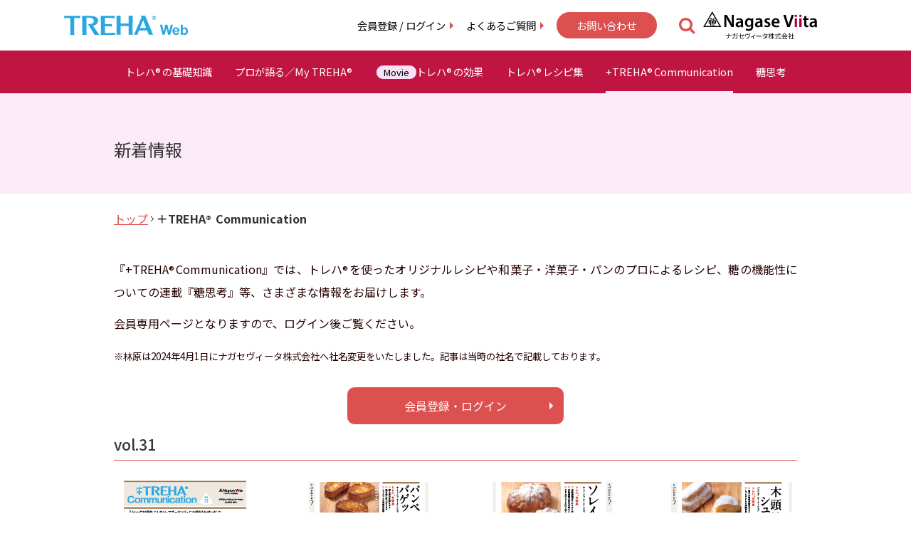

--- FILE ---
content_type: text/html; charset=UTF-8
request_url: https://treha.jp/pamphlet/vol1/
body_size: 58112
content:
<!doctype html>
<html lang="ja">
<head>
	<meta charset="UTF-8">
	<meta http-equiv="Content-Language" content="ja">
	<meta name="viewport" content="width=device-width, initial-scale=1">
	<meta name="keywords" content="林原,トレハ,レシピ,洋菓子,和菓子,材料,食品,糖,トレハロース">
	<meta name="description" content="「トレハ」はトウモロコシなどのでん粉から作られる糖質です。保水性や冷凍耐性など様々な機能があり、食品づくりのサポートをします。">
	<meta name="robots" content="ALL" />
	<title>Vol.1 | TREHA Web -トレハウェブ-</title>
	<link rel="start" href="https://treha.jp/" title="TREHA Web -トレハウェブ-">

	<link rel="stylesheet" type="text/css" media="screen,print" href="https://treha.jp/css/import.css">
	<link rel="stylesheet" type="text/css" href="https://treha.jp/css/modules/communication.css">
	<link rel="stylesheet" type="text/css" media="print" href="https://treha.jp/css/print.css">
			<link rel="stylesheet" href="https://treha.jp/member/wp-content/themes/treha/style.css" type="text/css" />
	
<meta name='robots' content='max-image-preview:large' />
    <!-- OGP -->
    <meta property="og:type" content="website">
    <meta property="og:title" content="Vol.1">
    <meta property="og:description" content="">
    <meta property="og:url" content="https://treha.jp/pamphlet/vol1/">
    <meta property="og:image" content="https://treha.jp/images/common/treha_OGP.jpg">
    <meta property="og:site_name" content="TREHA Web -トレハウェブ-">
    <meta property="og:locale" content="ja_JP">
    <meta property="og:image:width" content="1200">
    <meta property="og:image:height" content="630">
    <!-- Twitter -->
    <meta name="twitter:card" content="summary_large_image">
    <meta name="twitter:title" content="Vol.1">
    <meta name="twitter:description" content="">
    <meta name="twitter:image" content="https://treha.jp/images/common/treha_OGP.jpg">
    <script type="text/javascript">
/* <![CDATA[ */
window._wpemojiSettings = {"baseUrl":"https:\/\/s.w.org\/images\/core\/emoji\/14.0.0\/72x72\/","ext":".png","svgUrl":"https:\/\/s.w.org\/images\/core\/emoji\/14.0.0\/svg\/","svgExt":".svg","source":{"concatemoji":"https:\/\/treha.jp\/member\/wp-includes\/js\/wp-emoji-release.min.js?ver=6.4.7"}};
/*! This file is auto-generated */
!function(i,n){var o,s,e;function c(e){try{var t={supportTests:e,timestamp:(new Date).valueOf()};sessionStorage.setItem(o,JSON.stringify(t))}catch(e){}}function p(e,t,n){e.clearRect(0,0,e.canvas.width,e.canvas.height),e.fillText(t,0,0);var t=new Uint32Array(e.getImageData(0,0,e.canvas.width,e.canvas.height).data),r=(e.clearRect(0,0,e.canvas.width,e.canvas.height),e.fillText(n,0,0),new Uint32Array(e.getImageData(0,0,e.canvas.width,e.canvas.height).data));return t.every(function(e,t){return e===r[t]})}function u(e,t,n){switch(t){case"flag":return n(e,"\ud83c\udff3\ufe0f\u200d\u26a7\ufe0f","\ud83c\udff3\ufe0f\u200b\u26a7\ufe0f")?!1:!n(e,"\ud83c\uddfa\ud83c\uddf3","\ud83c\uddfa\u200b\ud83c\uddf3")&&!n(e,"\ud83c\udff4\udb40\udc67\udb40\udc62\udb40\udc65\udb40\udc6e\udb40\udc67\udb40\udc7f","\ud83c\udff4\u200b\udb40\udc67\u200b\udb40\udc62\u200b\udb40\udc65\u200b\udb40\udc6e\u200b\udb40\udc67\u200b\udb40\udc7f");case"emoji":return!n(e,"\ud83e\udef1\ud83c\udffb\u200d\ud83e\udef2\ud83c\udfff","\ud83e\udef1\ud83c\udffb\u200b\ud83e\udef2\ud83c\udfff")}return!1}function f(e,t,n){var r="undefined"!=typeof WorkerGlobalScope&&self instanceof WorkerGlobalScope?new OffscreenCanvas(300,150):i.createElement("canvas"),a=r.getContext("2d",{willReadFrequently:!0}),o=(a.textBaseline="top",a.font="600 32px Arial",{});return e.forEach(function(e){o[e]=t(a,e,n)}),o}function t(e){var t=i.createElement("script");t.src=e,t.defer=!0,i.head.appendChild(t)}"undefined"!=typeof Promise&&(o="wpEmojiSettingsSupports",s=["flag","emoji"],n.supports={everything:!0,everythingExceptFlag:!0},e=new Promise(function(e){i.addEventListener("DOMContentLoaded",e,{once:!0})}),new Promise(function(t){var n=function(){try{var e=JSON.parse(sessionStorage.getItem(o));if("object"==typeof e&&"number"==typeof e.timestamp&&(new Date).valueOf()<e.timestamp+604800&&"object"==typeof e.supportTests)return e.supportTests}catch(e){}return null}();if(!n){if("undefined"!=typeof Worker&&"undefined"!=typeof OffscreenCanvas&&"undefined"!=typeof URL&&URL.createObjectURL&&"undefined"!=typeof Blob)try{var e="postMessage("+f.toString()+"("+[JSON.stringify(s),u.toString(),p.toString()].join(",")+"));",r=new Blob([e],{type:"text/javascript"}),a=new Worker(URL.createObjectURL(r),{name:"wpTestEmojiSupports"});return void(a.onmessage=function(e){c(n=e.data),a.terminate(),t(n)})}catch(e){}c(n=f(s,u,p))}t(n)}).then(function(e){for(var t in e)n.supports[t]=e[t],n.supports.everything=n.supports.everything&&n.supports[t],"flag"!==t&&(n.supports.everythingExceptFlag=n.supports.everythingExceptFlag&&n.supports[t]);n.supports.everythingExceptFlag=n.supports.everythingExceptFlag&&!n.supports.flag,n.DOMReady=!1,n.readyCallback=function(){n.DOMReady=!0}}).then(function(){return e}).then(function(){var e;n.supports.everything||(n.readyCallback(),(e=n.source||{}).concatemoji?t(e.concatemoji):e.wpemoji&&e.twemoji&&(t(e.twemoji),t(e.wpemoji)))}))}((window,document),window._wpemojiSettings);
/* ]]> */
</script>
<style id='wp-emoji-styles-inline-css' type='text/css'>

	img.wp-smiley, img.emoji {
		display: inline !important;
		border: none !important;
		box-shadow: none !important;
		height: 1em !important;
		width: 1em !important;
		margin: 0 0.07em !important;
		vertical-align: -0.1em !important;
		background: none !important;
		padding: 0 !important;
	}
</style>
<link rel='stylesheet' id='sssm_blocks-css' href='https://treha.jp/member/wp-content/plugins/spiral-secure-session-manager/custom_blocks/version_one/dist/blocks-main.css?ver=6.4.7' type='text/css' media='all' />
<style id='classic-theme-styles-inline-css' type='text/css'>
/*! This file is auto-generated */
.wp-block-button__link{color:#fff;background-color:#32373c;border-radius:9999px;box-shadow:none;text-decoration:none;padding:calc(.667em + 2px) calc(1.333em + 2px);font-size:1.125em}.wp-block-file__button{background:#32373c;color:#fff;text-decoration:none}
</style>
<style id='global-styles-inline-css' type='text/css'>
body{--wp--preset--color--black: #000000;--wp--preset--color--cyan-bluish-gray: #abb8c3;--wp--preset--color--white: #ffffff;--wp--preset--color--pale-pink: #f78da7;--wp--preset--color--vivid-red: #cf2e2e;--wp--preset--color--luminous-vivid-orange: #ff6900;--wp--preset--color--luminous-vivid-amber: #fcb900;--wp--preset--color--light-green-cyan: #7bdcb5;--wp--preset--color--vivid-green-cyan: #00d084;--wp--preset--color--pale-cyan-blue: #8ed1fc;--wp--preset--color--vivid-cyan-blue: #0693e3;--wp--preset--color--vivid-purple: #9b51e0;--wp--preset--gradient--vivid-cyan-blue-to-vivid-purple: linear-gradient(135deg,rgba(6,147,227,1) 0%,rgb(155,81,224) 100%);--wp--preset--gradient--light-green-cyan-to-vivid-green-cyan: linear-gradient(135deg,rgb(122,220,180) 0%,rgb(0,208,130) 100%);--wp--preset--gradient--luminous-vivid-amber-to-luminous-vivid-orange: linear-gradient(135deg,rgba(252,185,0,1) 0%,rgba(255,105,0,1) 100%);--wp--preset--gradient--luminous-vivid-orange-to-vivid-red: linear-gradient(135deg,rgba(255,105,0,1) 0%,rgb(207,46,46) 100%);--wp--preset--gradient--very-light-gray-to-cyan-bluish-gray: linear-gradient(135deg,rgb(238,238,238) 0%,rgb(169,184,195) 100%);--wp--preset--gradient--cool-to-warm-spectrum: linear-gradient(135deg,rgb(74,234,220) 0%,rgb(151,120,209) 20%,rgb(207,42,186) 40%,rgb(238,44,130) 60%,rgb(251,105,98) 80%,rgb(254,248,76) 100%);--wp--preset--gradient--blush-light-purple: linear-gradient(135deg,rgb(255,206,236) 0%,rgb(152,150,240) 100%);--wp--preset--gradient--blush-bordeaux: linear-gradient(135deg,rgb(254,205,165) 0%,rgb(254,45,45) 50%,rgb(107,0,62) 100%);--wp--preset--gradient--luminous-dusk: linear-gradient(135deg,rgb(255,203,112) 0%,rgb(199,81,192) 50%,rgb(65,88,208) 100%);--wp--preset--gradient--pale-ocean: linear-gradient(135deg,rgb(255,245,203) 0%,rgb(182,227,212) 50%,rgb(51,167,181) 100%);--wp--preset--gradient--electric-grass: linear-gradient(135deg,rgb(202,248,128) 0%,rgb(113,206,126) 100%);--wp--preset--gradient--midnight: linear-gradient(135deg,rgb(2,3,129) 0%,rgb(40,116,252) 100%);--wp--preset--font-size--small: 13px;--wp--preset--font-size--medium: 20px;--wp--preset--font-size--large: 36px;--wp--preset--font-size--x-large: 42px;--wp--preset--spacing--20: 0.44rem;--wp--preset--spacing--30: 0.67rem;--wp--preset--spacing--40: 1rem;--wp--preset--spacing--50: 1.5rem;--wp--preset--spacing--60: 2.25rem;--wp--preset--spacing--70: 3.38rem;--wp--preset--spacing--80: 5.06rem;--wp--preset--shadow--natural: 6px 6px 9px rgba(0, 0, 0, 0.2);--wp--preset--shadow--deep: 12px 12px 50px rgba(0, 0, 0, 0.4);--wp--preset--shadow--sharp: 6px 6px 0px rgba(0, 0, 0, 0.2);--wp--preset--shadow--outlined: 6px 6px 0px -3px rgba(255, 255, 255, 1), 6px 6px rgba(0, 0, 0, 1);--wp--preset--shadow--crisp: 6px 6px 0px rgba(0, 0, 0, 1);}:where(.is-layout-flex){gap: 0.5em;}:where(.is-layout-grid){gap: 0.5em;}body .is-layout-flow > .alignleft{float: left;margin-inline-start: 0;margin-inline-end: 2em;}body .is-layout-flow > .alignright{float: right;margin-inline-start: 2em;margin-inline-end: 0;}body .is-layout-flow > .aligncenter{margin-left: auto !important;margin-right: auto !important;}body .is-layout-constrained > .alignleft{float: left;margin-inline-start: 0;margin-inline-end: 2em;}body .is-layout-constrained > .alignright{float: right;margin-inline-start: 2em;margin-inline-end: 0;}body .is-layout-constrained > .aligncenter{margin-left: auto !important;margin-right: auto !important;}body .is-layout-constrained > :where(:not(.alignleft):not(.alignright):not(.alignfull)){max-width: var(--wp--style--global--content-size);margin-left: auto !important;margin-right: auto !important;}body .is-layout-constrained > .alignwide{max-width: var(--wp--style--global--wide-size);}body .is-layout-flex{display: flex;}body .is-layout-flex{flex-wrap: wrap;align-items: center;}body .is-layout-flex > *{margin: 0;}body .is-layout-grid{display: grid;}body .is-layout-grid > *{margin: 0;}:where(.wp-block-columns.is-layout-flex){gap: 2em;}:where(.wp-block-columns.is-layout-grid){gap: 2em;}:where(.wp-block-post-template.is-layout-flex){gap: 1.25em;}:where(.wp-block-post-template.is-layout-grid){gap: 1.25em;}.has-black-color{color: var(--wp--preset--color--black) !important;}.has-cyan-bluish-gray-color{color: var(--wp--preset--color--cyan-bluish-gray) !important;}.has-white-color{color: var(--wp--preset--color--white) !important;}.has-pale-pink-color{color: var(--wp--preset--color--pale-pink) !important;}.has-vivid-red-color{color: var(--wp--preset--color--vivid-red) !important;}.has-luminous-vivid-orange-color{color: var(--wp--preset--color--luminous-vivid-orange) !important;}.has-luminous-vivid-amber-color{color: var(--wp--preset--color--luminous-vivid-amber) !important;}.has-light-green-cyan-color{color: var(--wp--preset--color--light-green-cyan) !important;}.has-vivid-green-cyan-color{color: var(--wp--preset--color--vivid-green-cyan) !important;}.has-pale-cyan-blue-color{color: var(--wp--preset--color--pale-cyan-blue) !important;}.has-vivid-cyan-blue-color{color: var(--wp--preset--color--vivid-cyan-blue) !important;}.has-vivid-purple-color{color: var(--wp--preset--color--vivid-purple) !important;}.has-black-background-color{background-color: var(--wp--preset--color--black) !important;}.has-cyan-bluish-gray-background-color{background-color: var(--wp--preset--color--cyan-bluish-gray) !important;}.has-white-background-color{background-color: var(--wp--preset--color--white) !important;}.has-pale-pink-background-color{background-color: var(--wp--preset--color--pale-pink) !important;}.has-vivid-red-background-color{background-color: var(--wp--preset--color--vivid-red) !important;}.has-luminous-vivid-orange-background-color{background-color: var(--wp--preset--color--luminous-vivid-orange) !important;}.has-luminous-vivid-amber-background-color{background-color: var(--wp--preset--color--luminous-vivid-amber) !important;}.has-light-green-cyan-background-color{background-color: var(--wp--preset--color--light-green-cyan) !important;}.has-vivid-green-cyan-background-color{background-color: var(--wp--preset--color--vivid-green-cyan) !important;}.has-pale-cyan-blue-background-color{background-color: var(--wp--preset--color--pale-cyan-blue) !important;}.has-vivid-cyan-blue-background-color{background-color: var(--wp--preset--color--vivid-cyan-blue) !important;}.has-vivid-purple-background-color{background-color: var(--wp--preset--color--vivid-purple) !important;}.has-black-border-color{border-color: var(--wp--preset--color--black) !important;}.has-cyan-bluish-gray-border-color{border-color: var(--wp--preset--color--cyan-bluish-gray) !important;}.has-white-border-color{border-color: var(--wp--preset--color--white) !important;}.has-pale-pink-border-color{border-color: var(--wp--preset--color--pale-pink) !important;}.has-vivid-red-border-color{border-color: var(--wp--preset--color--vivid-red) !important;}.has-luminous-vivid-orange-border-color{border-color: var(--wp--preset--color--luminous-vivid-orange) !important;}.has-luminous-vivid-amber-border-color{border-color: var(--wp--preset--color--luminous-vivid-amber) !important;}.has-light-green-cyan-border-color{border-color: var(--wp--preset--color--light-green-cyan) !important;}.has-vivid-green-cyan-border-color{border-color: var(--wp--preset--color--vivid-green-cyan) !important;}.has-pale-cyan-blue-border-color{border-color: var(--wp--preset--color--pale-cyan-blue) !important;}.has-vivid-cyan-blue-border-color{border-color: var(--wp--preset--color--vivid-cyan-blue) !important;}.has-vivid-purple-border-color{border-color: var(--wp--preset--color--vivid-purple) !important;}.has-vivid-cyan-blue-to-vivid-purple-gradient-background{background: var(--wp--preset--gradient--vivid-cyan-blue-to-vivid-purple) !important;}.has-light-green-cyan-to-vivid-green-cyan-gradient-background{background: var(--wp--preset--gradient--light-green-cyan-to-vivid-green-cyan) !important;}.has-luminous-vivid-amber-to-luminous-vivid-orange-gradient-background{background: var(--wp--preset--gradient--luminous-vivid-amber-to-luminous-vivid-orange) !important;}.has-luminous-vivid-orange-to-vivid-red-gradient-background{background: var(--wp--preset--gradient--luminous-vivid-orange-to-vivid-red) !important;}.has-very-light-gray-to-cyan-bluish-gray-gradient-background{background: var(--wp--preset--gradient--very-light-gray-to-cyan-bluish-gray) !important;}.has-cool-to-warm-spectrum-gradient-background{background: var(--wp--preset--gradient--cool-to-warm-spectrum) !important;}.has-blush-light-purple-gradient-background{background: var(--wp--preset--gradient--blush-light-purple) !important;}.has-blush-bordeaux-gradient-background{background: var(--wp--preset--gradient--blush-bordeaux) !important;}.has-luminous-dusk-gradient-background{background: var(--wp--preset--gradient--luminous-dusk) !important;}.has-pale-ocean-gradient-background{background: var(--wp--preset--gradient--pale-ocean) !important;}.has-electric-grass-gradient-background{background: var(--wp--preset--gradient--electric-grass) !important;}.has-midnight-gradient-background{background: var(--wp--preset--gradient--midnight) !important;}.has-small-font-size{font-size: var(--wp--preset--font-size--small) !important;}.has-medium-font-size{font-size: var(--wp--preset--font-size--medium) !important;}.has-large-font-size{font-size: var(--wp--preset--font-size--large) !important;}.has-x-large-font-size{font-size: var(--wp--preset--font-size--x-large) !important;}
.wp-block-navigation a:where(:not(.wp-element-button)){color: inherit;}
:where(.wp-block-post-template.is-layout-flex){gap: 1.25em;}:where(.wp-block-post-template.is-layout-grid){gap: 1.25em;}
:where(.wp-block-columns.is-layout-flex){gap: 2em;}:where(.wp-block-columns.is-layout-grid){gap: 2em;}
.wp-block-pullquote{font-size: 1.5em;line-height: 1.6;}
</style>
<link rel='stylesheet' id='spiral-secure-session-manager-plugin-styles-css' href='https://treha.jp/member/wp-content/plugins/spiral-secure-session-manager/version_one/css/public.css?ver=2.0.0' type='text/css' media='all' />
<link rel='stylesheet' id='wp-pagenavi-css' href='https://treha.jp/member/wp-content/plugins/wp-pagenavi/pagenavi-css.css?ver=2.70' type='text/css' media='all' />
<script type="text/javascript" id="jquery-core-js-extra">
/* <![CDATA[ */
var myAjax = {"ajaxurl":"https:\/\/treha.jp\/member\/wp-admin\/admin-post.php"};
/* ]]> */
</script>
<script type="text/javascript" src="https://treha.jp/member/wp-includes/js/jquery/jquery.min.js?ver=3.7.1" id="jquery-core-js"></script>
<script type="text/javascript" src="https://treha.jp/member/wp-includes/js/jquery/jquery-migrate.min.js?ver=3.4.1" id="jquery-migrate-js"></script>
<script type="text/javascript" src="https://treha.jp/member/wp-content/plugins/spiral-secure-session-manager/version_one/js/public.js?ver=2.0.0" id="spiral-secure-session-manager-plugin-script-js"></script>
<link rel="https://api.w.org/" href="https://treha.jp/wp-json/" /><link rel="alternate" type="application/json+oembed" href="https://treha.jp/wp-json/oembed/1.0/embed?url=https%3A%2F%2Ftreha.jp%2Fpamphlet%2Fvol1%2F" />
<link rel="alternate" type="text/xml+oembed" href="https://treha.jp/wp-json/oembed/1.0/embed?url=https%3A%2F%2Ftreha.jp%2Fpamphlet%2Fvol1%2F&#038;format=xml" />

<!-- Google Tag Manager -->
<script>(function(w,d,s,l,i){w[l]=w[l]||[];w[l].push({'gtm.start':
new Date().getTime(),event:'gtm.js'});var f=d.getElementsByTagName(s)[0],
j=d.createElement(s),dl=l!='dataLayer'?'&l='+l:'';j.async=true;j.src=
'https://www.googletagmanager.com/gtm.js?id='+i+dl;f.parentNode.insertBefore(j,f);
})(window,document,'script','dataLayer','GTM-NZNGHLX');</script>
<!-- End Google Tag Manager -->
</head>
</head>
<body id="communication" class="communication communication secondary">

<!-- =============== ↓サイト情報↓ =============== -->
<header id="top">
	<div class="area">
		<div class="contents">
			<h1><a href="https://treha.jp/"><img src="/images/common/header/brand.svg" alt="TREHA Web トレハロースは林原" /></a></h1>
			
			<ul class="supportNavigation">
				<li><a href="https://treha.jp/mypage/" class="arrow">会員登録 / ログイン</a></li>
				<li><a href="https://treha.jp/faq/" class="arrow">よくあるご質問</a></li>
				<li><a href="https://treha.jp/contact/" class="btn btn-redpink">お問い合わせ</a></li>
				<!--<li><a href="http://www.hayashibara-eshop.jp/" target="_blank" class="btn btn-salmonorange">林原e-shop</a></li>-->
			</ul>

			<div id="js-search-area" class="search-area">
              <a id="js-btn-search" class="btn-search pc-only"><i class="fa fa-search"></i></a>
              <div class="searchform">
  <form method="get" action="https://treha.jp/" >
    <input name="s" type="text" placeholder="検索キーワードを入力" class="searchform-keyword">
    <input type="submit" id="searchsubmit" value="&#xf002;" class="searchform-submit" />
  </form>
</div>            </div>
<!--					
			<form action="https://treha.jp/search/" method="get" name="cse-search-box" id="cse-search-box">
			<input type="hidden" id="fr" name="fr" value="cse">
			<input type="hidden" id="ei" name="ei" value="UTF-8">
			<input type="hidden" id="csid" name="csid" value="ykCahVh4YZ4j2EBBMWWqc1P8LZL3o2SQZDox">
			<input type="hidden" name="vs" value="treha.jp" id="yjInsite">
			<input name="p" id="srchInput" type="text" class="text" size="40" value="" />
			<input type="image" src="/images/common/header/search-btn.gif" alt="検索" name="srchBtn" id="srchBtn" />
		    </form>
-->
			<p class="group"><a href="https://group.nagase.com/viita/" target="_blank" class="mouse-over"><img src="https://treha.jp/images/common/header/nagaseviita.svg" alt="ナガセヴィータ株式会社" /></a></p>
		</div>
		
		<nav id="site-navigation" class="main-navigation" role="navigation">
			<button class="menu-toggle" aria-controls="primary-menu" aria-expanded="false"><i class="fa fa-bars"></i></button>
			<div class="contents">
			<ul>
				<li class="knowledge"><a href="https://treha.jp/knowledge/">トレハ<sup>&reg;</sup>の基礎知識</a></li>
				<li class="mytreha"><a href="https://treha.jp/mytreha/">プロが語る／My TREHA<sup>&reg;</sup></a></li>
				<li class="laboratory"><a href="https://treha.jp/laboratory/"><span>Movie</span>トレハ<sup>&reg;</sup>の効果</a></li>
				<li class="recipe"><a href="https://treha.jp/recipe/">トレハ<sup>&reg;</sup>レシピ集</a></li>
				<li class="communication"><a href="https://treha.jp/communication/">+TREHA<sup>&reg;</sup>Communication</a></li>
				<li class="sugar"><a href="https://treha.jp/sugar/">糖思考</a></li>
				<li class="sp-only"><a href="https://treha.jp/mypage/">会員登録 / ログイン</a></li>
				<li class="sp-only"><a href="https://treha.jp/faq/">よくあるご質問</a></li>
				<li class="sp-only"><a href="https://treha.jp/contact/">お問い合わせ</a></li>
				<li class="sp-only"><a href="https://nagaseviita-eshop.com/" target="_blank" class="btn-salmonorange">ナガセヴィータe-shop</a></li>
				<li class="sp-only"><div class="searchform">
  <form method="get" action="https://treha.jp/" >
    <input name="s" type="text" placeholder="検索キーワードを入力" class="searchform-keyword">
    <input type="submit" id="searchsubmit" value="&#xf002;" class="searchform-submit" />
  </form>
</div></li>
			</ul>
		    </div>
		</nav>
	</div><!-- /area -->
</header>

	<div class="content-header content-header-news">
  <div class="contents">
    <h1 class="content-header-title">新着情報</h1>
  </div>
</div>


<!-- =============== ↑サイト情報↑ =============== -->

<!-- =============== ↓ページコンテンツ↓ =============== -->
<div class="contents">
	<!-- ↓パンくずリスト↓ -->
	<ol id="breadcrumbs">
		<li><a href="https://treha.jp/">トップ</a></li>
		<li><strong>＋TREHA<sup>&reg;</sup> Communication</strong></li>
	</ol>
	<!-- ↑パンくずリスト↑ -->
	
	<div class="main">


		<div class="chapter frame">
			<p>『+TREHA<sup class="r">&reg;</sup>Communication』では、トレハ<sup>&reg;</sup>を使ったオリジナルレシピや和菓子・洋菓子・パンのプロによるレシピ、糖の機能性についての連載『糖思考』等、さまざまな情報をお届けします。</p>
            <p>会員専用ページとなりますので、ログイン後ご覧ください。</p>
			<p><small>※林原は2024年4月1日にナガセヴィータ株式会社へ社名変更をいたしました。記事は当時の社名で記載しております。</small>​</p>
            <p class="text-center mb0"><a href="https://treha.jp/mypage/login/?memberpage=true&redirect_to=%2Fcommunication%2F" class="btn btn-red">会員登録・ログイン</a></p>

                          <h3 class="border-red mb1" id="vol-31">vol.31</h3>

            <div class="communication-list">
            	
				
	                <dl>
					    <dt><a href="https://treha.jp/mypage/login/?memberpage=true&redirect_to=%2Fcommunication%2F"><img src="/member/wp-content/uploads/2025/11/trehacom_vol31_p1.jpg" alt="トレハ®30周年西川シェフと本多シェフにお話を伺いました。" /></a></dt>
	                    <dd><a href="https://treha.jp/mypage/login/?memberpage=true&redirect_to=%2Fcommunication%2F">トレハ®30周年<br />
西川シェフと本多シェフにお話を伺いました。</a></dd>
	                    <dd class="btn-pdf btn-pdf-off"><a href="https://treha.jp/mypage/login/?memberpage=true&redirect_to=%2Fcommunication%2F">PDFをダウンロード</a></dd>
	                </dl>
				
	                <dl>
					    <dt><a href="https://treha.jp/mypage/login/?memberpage=true&redirect_to=%2Fcommunication%2F"><img src="/member/wp-content/uploads/2025/11/trehacom_vol31_p2.jpg" alt="【パンペルデュ・ロム、バゲットキッシュ/西川功晃シェフ】" /></a></dt>
	                    <dd><a href="https://treha.jp/mypage/login/?memberpage=true&redirect_to=%2Fcommunication%2F">【パンペルデュ・ロム、バゲットキッシュ/西川功晃シェフ】</a></dd>
	                    <dd class="btn-pdf btn-pdf-off"><a href="https://treha.jp/mypage/login/?memberpage=true&redirect_to=%2Fcommunication%2F">PDFをダウンロード</a></dd>
	                </dl>
				
	                <dl>
					    <dt><a href="https://treha.jp/mypage/login/?memberpage=true&redirect_to=%2Fcommunication%2F"><img src="/member/wp-content/uploads/2025/11/trehacom_vol31_p3.jpg" alt="【ソレイユオレザン/西川功晃シェフ】" /></a></dt>
	                    <dd><a href="https://treha.jp/mypage/login/?memberpage=true&redirect_to=%2Fcommunication%2F">【ソレイユオレザン/西川功晃シェフ】</a></dd>
	                    <dd class="btn-pdf btn-pdf-off"><a href="https://treha.jp/mypage/login/?memberpage=true&redirect_to=%2Fcommunication%2F">PDFをダウンロード</a></dd>
	                </dl>
				
	                <dl class="list-last">
					    <dt><a href="https://treha.jp/mypage/login/?memberpage=true&redirect_to=%2Fcommunication%2F"><img src="/member/wp-content/uploads/2025/11/trehacom_vol31_p4.jpg" alt="【木頭柚子のシュトーレン/本多伸也シェフ】" /></a></dt>
	                    <dd><a href="https://treha.jp/mypage/login/?memberpage=true&redirect_to=%2Fcommunication%2F">【木頭柚子のシュトーレン/本多伸也シェフ】</a></dd>
	                    <dd class="btn-pdf btn-pdf-off"><a href="https://treha.jp/mypage/login/?memberpage=true&redirect_to=%2Fcommunication%2F">PDFをダウンロード</a></dd>
	                </dl>
          
            </div>
                          <h3 class="border-red mb1" id="vol-30">vol.30</h3>

            <div class="communication-list">
            	
				
	                <dl>
					    <dt><a href="https://treha.jp/mypage/login/?memberpage=true&redirect_to=%2Fcommunication%2F"><img src="/member/wp-content/uploads/2025/09/trehacom_Vol30_p1.jpg" alt="トレハ®30周年 両口屋菓匠 清水利仲先生に伺いました。" /></a></dt>
	                    <dd><a href="https://treha.jp/mypage/login/?memberpage=true&redirect_to=%2Fcommunication%2F">トレハ®30周年 両口屋菓匠 清水利仲先生に伺いました。</a></dd>
	                    <dd class="btn-pdf btn-pdf-off"><a href="https://treha.jp/mypage/login/?memberpage=true&redirect_to=%2Fcommunication%2F">PDFをダウンロード</a></dd>
	                </dl>
				
	                <dl>
					    <dt><a href="https://treha.jp/mypage/login/?memberpage=true&redirect_to=%2Fcommunication%2F"><img src="/member/wp-content/uploads/2025/09/trehacom_Vol30_p2.jpg" alt="【新涼（種合わせ）、枝豆（州浜）/清水利仲先生】" /></a></dt>
	                    <dd><a href="https://treha.jp/mypage/login/?memberpage=true&redirect_to=%2Fcommunication%2F">【新涼（種合わせ）、枝豆（州浜）/清水利仲先生】</a></dd>
	                    <dd class="btn-pdf btn-pdf-off"><a href="https://treha.jp/mypage/login/?memberpage=true&redirect_to=%2Fcommunication%2F">PDFをダウンロード</a></dd>
	                </dl>
				
	                <dl>
					    <dt><a href="https://treha.jp/mypage/login/?memberpage=true&redirect_to=%2Fcommunication%2F"><img src="/member/wp-content/uploads/2025/09/trehacom_Vol30_p3.jpg" alt="【小豆富（黒糖）/清水利仲先生】" /></a></dt>
	                    <dd><a href="https://treha.jp/mypage/login/?memberpage=true&redirect_to=%2Fcommunication%2F">【小豆富（黒糖）/清水利仲先生】</a></dd>
	                    <dd class="btn-pdf btn-pdf-off"><a href="https://treha.jp/mypage/login/?memberpage=true&redirect_to=%2Fcommunication%2F">PDFをダウンロード</a></dd>
	                </dl>
				
	                <dl class="list-last">
					    <dt><a href="https://treha.jp/mypage/login/?memberpage=true&redirect_to=%2Fcommunication%2F"><img src="/member/wp-content/uploads/2025/09/trehacom_Vol30_p4-1.jpg" alt="「トレハ®」30周年に寄せて" /></a></dt>
	                    <dd><a href="https://treha.jp/mypage/login/?memberpage=true&redirect_to=%2Fcommunication%2F">「トレハ®」30周年に寄せて</a></dd>
	                    <dd class="btn-pdf btn-pdf-off"><a href="https://treha.jp/mypage/login/?memberpage=true&redirect_to=%2Fcommunication%2F">PDFをダウンロード</a></dd>
	                </dl>
          
            </div>
                          <h3 class="border-red mb1" id="vol-29">vol.29</h3>

            <div class="communication-list">
            	
				
	                <dl>
					    <dt><a href="https://treha.jp/mypage/login/?memberpage=true&redirect_to=%2Fcommunication%2F"><img src="/member/wp-content/uploads/2025/02/VOL.29p1.jpg" alt="『Pâtisserie Hayato Yamada』 山田シェフに台湾で講習会を実施していただきました。" /></a></dt>
	                    <dd><a href="https://treha.jp/mypage/login/?memberpage=true&redirect_to=%2Fcommunication%2F">『Pâtisserie Hayato Yamada』 山田シェフに台湾で講習会を実施していただきました。</a></dd>
	                    <dd class="btn-pdf btn-pdf-off"><a href="https://treha.jp/mypage/login/?memberpage=true&redirect_to=%2Fcommunication%2F">PDFをダウンロード</a></dd>
	                </dl>
				
	                <dl>
					    <dt><a href="https://treha.jp/mypage/login/?memberpage=true&redirect_to=%2Fcommunication%2F"><img src="/member/wp-content/uploads/2025/02/VOL.29_p2.jpg" alt="【フロランタン/山田隼人シェフ】" /></a></dt>
	                    <dd><a href="https://treha.jp/mypage/login/?memberpage=true&redirect_to=%2Fcommunication%2F">【フロランタン/山田隼人シェフ】</a></dd>
	                    <dd class="btn-pdf btn-pdf-off"><a href="https://treha.jp/mypage/login/?memberpage=true&redirect_to=%2Fcommunication%2F">PDFをダウンロード</a></dd>
	                </dl>
				
	                <dl>
					    <dt><a href="https://treha.jp/mypage/login/?memberpage=true&redirect_to=%2Fcommunication%2F"><img src="/member/wp-content/uploads/2025/02/VOL.29_p3.jpg" alt="【バターサンドクッキー/山田隼人シェフ】" /></a></dt>
	                    <dd><a href="https://treha.jp/mypage/login/?memberpage=true&redirect_to=%2Fcommunication%2F">【バターサンドクッキー/山田隼人シェフ】</a></dd>
	                    <dd class="btn-pdf btn-pdf-off"><a href="https://treha.jp/mypage/login/?memberpage=true&redirect_to=%2Fcommunication%2F">PDFをダウンロード</a></dd>
	                </dl>
				
	                <dl class="list-last">
					    <dt><a href="https://treha.jp/mypage/login/?memberpage=true&redirect_to=%2Fcommunication%2F"><img src="/member/wp-content/uploads/2025/02/VOL.29_p4.jpg" alt="【松戸レモン/山田隼人シェフ】" /></a></dt>
	                    <dd><a href="https://treha.jp/mypage/login/?memberpage=true&redirect_to=%2Fcommunication%2F">【松戸レモン/山田隼人シェフ】</a></dd>
	                    <dd class="btn-pdf btn-pdf-off"><a href="https://treha.jp/mypage/login/?memberpage=true&redirect_to=%2Fcommunication%2F">PDFをダウンロード</a></dd>
	                </dl>
          
            </div>
                          <h3 class="border-red mb1" id="vol-28-3">vol.28</h3>

            <div class="communication-list">
            	
				
	                <dl>
					    <dt><a href="https://treha.jp/mypage/login/?memberpage=true&redirect_to=%2Fcommunication%2F"><img src="/member/wp-content/uploads/2024/07/b9dc191715969c873bfa97590c8cffde.jpg" alt="「BEAVER BREAD」割田シェフに伺いました" /></a></dt>
	                    <dd><a href="https://treha.jp/mypage/login/?memberpage=true&redirect_to=%2Fcommunication%2F">「BEAVER BREAD」割田シェフに伺いました</a></dd>
	                    <dd class="btn-pdf btn-pdf-off"><a href="https://treha.jp/mypage/login/?memberpage=true&redirect_to=%2Fcommunication%2F">PDFをダウンロード</a></dd>
	                </dl>
				
	                <dl>
					    <dt><a href="https://treha.jp/mypage/login/?memberpage=true&redirect_to=%2Fcommunication%2F"><img src="/member/wp-content/uploads/2024/07/d9a345ea13ba76c62a7c1b56404f329a-1.jpg" alt="【QUEUE クー（白パン）/割田健一シェフ】" /></a></dt>
	                    <dd><a href="https://treha.jp/mypage/login/?memberpage=true&redirect_to=%2Fcommunication%2F">【QUEUE クー（白パン）/割田健一シェフ】</a></dd>
	                    <dd class="btn-pdf btn-pdf-off"><a href="https://treha.jp/mypage/login/?memberpage=true&redirect_to=%2Fcommunication%2F">PDFをダウンロード</a></dd>
	                </dl>
				
	                <dl>
					    <dt><a href="https://treha.jp/mypage/login/?memberpage=true&redirect_to=%2Fcommunication%2F"><img src="/member/wp-content/uploads/2024/07/P3syounew.jpg" alt="【シナモンロール/割田健一シェフ】" /></a></dt>
	                    <dd><a href="https://treha.jp/mypage/login/?memberpage=true&redirect_to=%2Fcommunication%2F">【シナモンロール/割田健一シェフ】</a></dd>
	                    <dd class="btn-pdf btn-pdf-off"><a href="https://treha.jp/mypage/login/?memberpage=true&redirect_to=%2Fcommunication%2F">PDFをダウンロード</a></dd>
	                </dl>
				
	                <dl class="list-last">
					    <dt><a href="https://treha.jp/mypage/login/?memberpage=true&redirect_to=%2Fcommunication%2F"><img src="/member/wp-content/uploads/2024/07/VOL.28_P4-1.jpg" alt="【第19回　糖思考】なぜ白いパンにはトレハ®が有効なのか" /></a></dt>
	                    <dd><a href="https://treha.jp/mypage/login/?memberpage=true&redirect_to=%2Fcommunication%2F">【第19回　糖思考】<br />
なぜ白いパンにはトレハ®が有効なのか</a></dd>
	                    <dd class="btn-pdf btn-pdf-off"><a href="https://treha.jp/mypage/login/?memberpage=true&redirect_to=%2Fcommunication%2F">PDFをダウンロード</a></dd>
	                </dl>
          
            </div>
                          <h3 class="border-red mb1" id="vol-27">vol.27</h3>

            <div class="communication-list">
            	
				
	                <dl>
					    <dt><a href="https://treha.jp/mypage/login/?memberpage=true&redirect_to=%2Fcommunication%2F"><img src="/member/wp-content/uploads/2023/05/trehacom_vol27_1-1.jpg" alt="菓子工房omoや545 仲田早苗氏に伺いました" /></a></dt>
	                    <dd><a href="https://treha.jp/mypage/login/?memberpage=true&redirect_to=%2Fcommunication%2F">菓子工房omoや545 仲田早苗氏に伺いました</a></dd>
	                    <dd class="btn-pdf btn-pdf-off"><a href="https://treha.jp/mypage/login/?memberpage=true&redirect_to=%2Fcommunication%2F">PDFをダウンロード</a></dd>
	                </dl>
				
	                <dl>
					    <dt><a href="https://treha.jp/mypage/login/?memberpage=true&redirect_to=%2Fcommunication%2F"><img src="/member/wp-content/uploads/2023/05/trehacom_vol27_2.jpg" alt="ほうじ茶香る<br>お米のメロンパン" /></a></dt>
	                    <dd><a href="https://treha.jp/mypage/login/?memberpage=true&redirect_to=%2Fcommunication%2F">ほうじ茶香る<br>お米のメロンパン</a></dd>
	                    <dd class="btn-pdf btn-pdf-off"><a href="https://treha.jp/mypage/login/?memberpage=true&redirect_to=%2Fcommunication%2F">PDFをダウンロード</a></dd>
	                </dl>
				
	                <dl>
					    <dt><a href="https://treha.jp/mypage/login/?memberpage=true&redirect_to=%2Fcommunication%2F"><img src="/member/wp-content/uploads/2023/05/trehacom_vol27_3.jpg" alt="キャラメルケイク<br>（8大アレルゲンフリー）" /></a></dt>
	                    <dd><a href="https://treha.jp/mypage/login/?memberpage=true&redirect_to=%2Fcommunication%2F">キャラメルケイク<br>（8大アレルゲンフリー）</a></dd>
	                    <dd class="btn-pdf btn-pdf-off"><a href="https://treha.jp/mypage/login/?memberpage=true&redirect_to=%2Fcommunication%2F">PDFをダウンロード</a></dd>
	                </dl>
				
	                <dl class="list-last">
					    <dt><a href="https://treha.jp/mypage/login/?memberpage=true&redirect_to=%2Fcommunication%2F"><img src="/member/wp-content/uploads/2023/05/trehacom_vol27_4.jpg" alt="もっちり米粉プリン" /></a></dt>
	                    <dd><a href="https://treha.jp/mypage/login/?memberpage=true&redirect_to=%2Fcommunication%2F">もっちり米粉プリン</a></dd>
	                    <dd class="btn-pdf btn-pdf-off"><a href="https://treha.jp/mypage/login/?memberpage=true&redirect_to=%2Fcommunication%2F">PDFをダウンロード</a></dd>
	                </dl>
          
            </div>
                          <h3 class="border-red mb1" id="vol-26">vol.26</h3>

            <div class="communication-list">
            	
				
	                <dl>
					    <dt><a href="https://treha.jp/mypage/login/?memberpage=true&redirect_to=%2Fcommunication%2F"><img src="/member/wp-content/uploads/2022/06/trehacom_vol26_1.jpg" alt="【『TOLO PAN TOKYO』田中真司シェフに伺いました】" /></a></dt>
	                    <dd><a href="https://treha.jp/mypage/login/?memberpage=true&redirect_to=%2Fcommunication%2F">【『TOLO PAN TOKYO』田中真司シェフに伺いました】</a></dd>
	                    <dd class="btn-pdf btn-pdf-off"><a href="https://treha.jp/mypage/login/?memberpage=true&redirect_to=%2Fcommunication%2F">PDFをダウンロード</a></dd>
	                </dl>
				
	                <dl>
					    <dt><a href="https://treha.jp/mypage/login/?memberpage=true&redirect_to=%2Fcommunication%2F"><img src="/member/wp-content/uploads/2022/06/trehacom_vol26_2.jpg" alt="【トレハ<sup>&reg;</sup>のミニパン/田中真司シェフ】" /></a></dt>
	                    <dd><a href="https://treha.jp/mypage/login/?memberpage=true&redirect_to=%2Fcommunication%2F">【トレハ<sup>&reg;</sup>のミニパン/田中真司シェフ】</a></dd>
	                    <dd class="btn-pdf btn-pdf-off"><a href="https://treha.jp/mypage/login/?memberpage=true&redirect_to=%2Fcommunication%2F">PDFをダウンロード</a></dd>
	                </dl>
				
	                <dl>
					    <dt><a href="https://treha.jp/mypage/login/?memberpage=true&redirect_to=%2Fcommunication%2F"><img src="/member/wp-content/uploads/2022/06/trehacom_vol26_3.jpg" alt="【ジャムブリオ/田中真司シェフ】" /></a></dt>
	                    <dd><a href="https://treha.jp/mypage/login/?memberpage=true&redirect_to=%2Fcommunication%2F">【ジャムブリオ/田中真司シェフ】</a></dd>
	                    <dd class="btn-pdf btn-pdf-off"><a href="https://treha.jp/mypage/login/?memberpage=true&redirect_to=%2Fcommunication%2F">PDFをダウンロード</a></dd>
	                </dl>
				
	                <dl class="list-last">
					    <dt><a href="https://treha.jp/mypage/login/?memberpage=true&redirect_to=%2Fcommunication%2F"><img src="/member/wp-content/uploads/2022/06/trehacom_vol26_4.jpg" alt="【カステラ/田中真司シェフ】" /></a></dt>
	                    <dd><a href="https://treha.jp/mypage/login/?memberpage=true&redirect_to=%2Fcommunication%2F">【カステラ/田中真司シェフ】</a></dd>
	                    <dd class="btn-pdf btn-pdf-off"><a href="https://treha.jp/mypage/login/?memberpage=true&redirect_to=%2Fcommunication%2F">PDFをダウンロード</a></dd>
	                </dl>
          
            </div>
                          <h3 class="border-red mb1" id="vol-25">vol.25</h3>

            <div class="communication-list">
            	
				
	                <dl>
					    <dt><a href="https://treha.jp/mypage/login/?memberpage=true&redirect_to=%2Fcommunication%2F"><img src="/member/wp-content/uploads/2021/09/trehacom_vol25_1.jpg" alt="【『メゾンジブレー』江森宏之シェフにアイスクリームへの糖の使い方をに伺いました】" /></a></dt>
	                    <dd><a href="https://treha.jp/mypage/login/?memberpage=true&redirect_to=%2Fcommunication%2F">【『メゾンジブレー』江森宏之シェフにアイスクリームへの糖の使い方をに伺いました】</a></dd>
	                    <dd class="btn-pdf btn-pdf-off"><a href="https://treha.jp/mypage/login/?memberpage=true&redirect_to=%2Fcommunication%2F">PDFをダウンロード</a></dd>
	                </dl>
				
	                <dl>
					    <dt><a href="https://treha.jp/mypage/login/?memberpage=true&redirect_to=%2Fcommunication%2F"><img src="/member/wp-content/uploads/2021/09/trehacom_vol25_2.jpg" alt="【ミニョン・ロッソ（ソルベ）/江森宏之シェフ】" /></a></dt>
	                    <dd><a href="https://treha.jp/mypage/login/?memberpage=true&redirect_to=%2Fcommunication%2F">【ミニョン・ロッソ（ソルベ）/江森宏之シェフ】</a></dd>
	                    <dd class="btn-pdf btn-pdf-off"><a href="https://treha.jp/mypage/login/?memberpage=true&redirect_to=%2Fcommunication%2F">PDFをダウンロード</a></dd>
	                </dl>
				
	                <dl>
					    <dt><a href="https://treha.jp/mypage/login/?memberpage=true&redirect_to=%2Fcommunication%2F"><img src="/member/wp-content/uploads/2021/09/trehacom_vol25_3.jpg" alt="【赤い実のダコワーズ/江森宏之シェフ】" /></a></dt>
	                    <dd><a href="https://treha.jp/mypage/login/?memberpage=true&redirect_to=%2Fcommunication%2F">【赤い実のダコワーズ/江森宏之シェフ】</a></dd>
	                    <dd class="btn-pdf btn-pdf-off"><a href="https://treha.jp/mypage/login/?memberpage=true&redirect_to=%2Fcommunication%2F">PDFをダウンロード</a></dd>
	                </dl>
				
	                <dl class="list-last">
					    <dt><a href="https://treha.jp/mypage/login/?memberpage=true&redirect_to=%2Fcommunication%2F"><img src="/member/wp-content/uploads/2021/09/trehacom_vol25_4.jpg" alt="【柑橘アイスもち/森まゆみ氏】" /></a></dt>
	                    <dd><a href="https://treha.jp/mypage/login/?memberpage=true&redirect_to=%2Fcommunication%2F">【柑橘アイスもち/森まゆみ氏】</a></dd>
	                    <dd class="btn-pdf btn-pdf-off"><a href="https://treha.jp/mypage/login/?memberpage=true&redirect_to=%2Fcommunication%2F">PDFをダウンロード</a></dd>
	                </dl>
          
            </div>
                          <h3 class="border-red mb1" id="vol-24">vol.24</h3>

            <div class="communication-list">
            	
				
	                <dl>
					    <dt><a href="https://treha.jp/mypage/login/?memberpage=true&redirect_to=%2Fcommunication%2F"><img src="/member/wp-content/uploads/2021/05/trehacom_vol24_1.jpg" alt="【2周年を迎えたパティスリーハヤトヤマダ 山田隼人シェフに伺いました】" /></a></dt>
	                    <dd><a href="https://treha.jp/mypage/login/?memberpage=true&redirect_to=%2Fcommunication%2F">【2周年を迎えたパティスリーハヤトヤマダ 山田隼人シェフに伺いました】</a></dd>
	                    <dd class="btn-pdf btn-pdf-off"><a href="https://treha.jp/mypage/login/?memberpage=true&redirect_to=%2Fcommunication%2F">PDFをダウンロード</a></dd>
	                </dl>
				
	                <dl>
					    <dt><a href="https://treha.jp/mypage/login/?memberpage=true&redirect_to=%2Fcommunication%2F"><img src="/member/wp-content/uploads/2021/05/trehacom_vol24_2.jpg" alt="【マドレーヌ ショコラ/山田隼人シェフ】" /></a></dt>
	                    <dd><a href="https://treha.jp/mypage/login/?memberpage=true&redirect_to=%2Fcommunication%2F">【マドレーヌ ショコラ/山田隼人シェフ】</a></dd>
	                    <dd class="btn-pdf btn-pdf-off"><a href="https://treha.jp/mypage/login/?memberpage=true&redirect_to=%2Fcommunication%2F">PDFをダウンロード</a></dd>
	                </dl>
				
	                <dl>
					    <dt><a href="https://treha.jp/mypage/login/?memberpage=true&redirect_to=%2Fcommunication%2F"><img src="/member/wp-content/uploads/2021/05/trehacom_vol24_3.jpg" alt="【ルージュ/山田隼人シェフ】" /></a></dt>
	                    <dd><a href="https://treha.jp/mypage/login/?memberpage=true&redirect_to=%2Fcommunication%2F">【ルージュ/山田隼人シェフ】</a></dd>
	                    <dd class="btn-pdf btn-pdf-off"><a href="https://treha.jp/mypage/login/?memberpage=true&redirect_to=%2Fcommunication%2F">PDFをダウンロード</a></dd>
	                </dl>
				
	                <dl class="list-last">
					    <dt><a href="https://treha.jp/mypage/login/?memberpage=true&redirect_to=%2Fcommunication%2F"><img src="/member/wp-content/uploads/2021/05/trehacom_vol24_4-1.jpg" alt="【第18回　糖思考】糖は温かいの？冷たいの？" /></a></dt>
	                    <dd><a href="https://treha.jp/mypage/login/?memberpage=true&redirect_to=%2Fcommunication%2F">【第18回　糖思考】<br />
糖は温かいの？冷たいの？</a></dd>
	                    <dd class="btn-pdf btn-pdf-off"><a href="https://treha.jp/mypage/login/?memberpage=true&redirect_to=%2Fcommunication%2F">PDFをダウンロード</a></dd>
	                </dl>
          
            </div>
                          <h3 class="border-red mb1" id="vol-23">Vol.23</h3>

            <div class="communication-list">
            	
				
	                <dl>
					    <dt><a href="https://treha.jp/mypage/login/?memberpage=true&redirect_to=%2Fcommunication%2F"><img src="/member/wp-content/uploads/2020/10/trehacom_vol23_1.jpg" alt="【コロナ禍緊急企画！オークウッド・横田秀夫シェフに聞く！】" /></a></dt>
	                    <dd><a href="https://treha.jp/mypage/login/?memberpage=true&redirect_to=%2Fcommunication%2F">【コロナ禍緊急企画！オークウッド・横田秀夫シェフに聞く！】</a></dd>
	                    <dd class="btn-pdf btn-pdf-off"><a href="https://treha.jp/mypage/login/?memberpage=true&redirect_to=%2Fcommunication%2F">PDFをダウンロード</a></dd>
	                </dl>
				
	                <dl>
					    <dt><a href="https://treha.jp/mypage/login/?memberpage=true&redirect_to=%2Fcommunication%2F"><img src="/member/wp-content/uploads/2020/10/trehacom_vol23_2.jpg" alt="【トロピカルスムージー/横田秀夫シェフ】" /></a></dt>
	                    <dd><a href="https://treha.jp/mypage/login/?memberpage=true&redirect_to=%2Fcommunication%2F">【トロピカルスムージー/横田秀夫シェフ】</a></dd>
	                    <dd class="btn-pdf btn-pdf-off"><a href="https://treha.jp/mypage/login/?memberpage=true&redirect_to=%2Fcommunication%2F">PDFをダウンロード</a></dd>
	                </dl>
				
	                <dl>
					    <dt><a href="https://treha.jp/mypage/login/?memberpage=true&redirect_to=%2Fcommunication%2F"><img src="/member/wp-content/uploads/2020/10/trehacom_vol23_3.jpg" alt="【あたたかい ふわふわスフレ/横田秀夫シェフ】" /></a></dt>
	                    <dd><a href="https://treha.jp/mypage/login/?memberpage=true&redirect_to=%2Fcommunication%2F">【あたたかい ふわふわスフレ/横田秀夫シェフ】</a></dd>
	                    <dd class="btn-pdf btn-pdf-off"><a href="https://treha.jp/mypage/login/?memberpage=true&redirect_to=%2Fcommunication%2F">PDFをダウンロード</a></dd>
	                </dl>
				
	                <dl class="list-last">
					    <dt><a href="https://treha.jp/mypage/login/?memberpage=true&redirect_to=%2Fcommunication%2F"><img src="/member/wp-content/uploads/2020/10/trehacom_vol23_4-1.jpg" alt="【第17回　糖思考】凍るってどういうこと？～氷結晶のコントロールと糖～" /></a></dt>
	                    <dd><a href="https://treha.jp/mypage/login/?memberpage=true&redirect_to=%2Fcommunication%2F">【第17回　糖思考】凍るってどういうこと？～氷結晶のコントロールと糖～</a></dd>
	                    <dd class="btn-pdf btn-pdf-off"><a href="https://treha.jp/mypage/login/?memberpage=true&redirect_to=%2Fcommunication%2F">PDFをダウンロード</a></dd>
	                </dl>
          
            </div>
                          <h3 class="border-red mb1" id="vol-22">Vol.22</h3>

            <div class="communication-list">
            	
				
	                <dl>
					    <dt><a href="https://treha.jp/mypage/login/?memberpage=true&redirect_to=%2Fcommunication%2F"><img src="/member/wp-content/uploads/2020/02/trehacom_vol.22_1.jpg" alt="【シャルルプルースト杯優勝石黒啓太シェフインタビュー】" /></a></dt>
	                    <dd><a href="https://treha.jp/mypage/login/?memberpage=true&redirect_to=%2Fcommunication%2F">【シャルルプルースト杯優勝<br />
石黒啓太シェフインタビュー】</a></dd>
	                    <dd class="btn-pdf btn-pdf-off"><a href="https://treha.jp/mypage/login/?memberpage=true&redirect_to=%2Fcommunication%2F">PDFをダウンロード</a></dd>
	                </dl>
				
	                <dl>
					    <dt><a href="https://treha.jp/mypage/login/?memberpage=true&redirect_to=%2Fcommunication%2F"><img src="/member/wp-content/uploads/2020/02/trehacom_vol22_2.jpg" alt="【コム・ラ・リュンヌ/石黒啓太シェフ】" /></a></dt>
	                    <dd><a href="https://treha.jp/mypage/login/?memberpage=true&redirect_to=%2Fcommunication%2F">【コム・ラ・リュンヌ/石黒啓太シェフ】</a></dd>
	                    <dd class="btn-pdf btn-pdf-off"><a href="https://treha.jp/mypage/login/?memberpage=true&redirect_to=%2Fcommunication%2F">PDFをダウンロード</a></dd>
	                </dl>
				
	                <dl>
					    <dt><a href="https://treha.jp/mypage/login/?memberpage=true&redirect_to=%2Fcommunication%2F"><img src="/member/wp-content/uploads/2020/02/trehacom_vol22_3.jpg" alt="【ケイク・オ・マロン/石黒啓太シェフ】" /></a></dt>
	                    <dd><a href="https://treha.jp/mypage/login/?memberpage=true&redirect_to=%2Fcommunication%2F">【ケイク・オ・マロン/石黒啓太シェフ】</a></dd>
	                    <dd class="btn-pdf btn-pdf-off"><a href="https://treha.jp/mypage/login/?memberpage=true&redirect_to=%2Fcommunication%2F">PDFをダウンロード</a></dd>
	                </dl>
				
	                <dl class="list-last">
					    <dt><a href="https://treha.jp/mypage/login/?memberpage=true&redirect_to=%2Fcommunication%2F"><img src="/member/wp-content/uploads/2020/02/trehacom_vol22_4-.jpg" alt="【バナナスプリット・イン・ジャー/田中路子氏】" /></a></dt>
	                    <dd><a href="https://treha.jp/mypage/login/?memberpage=true&redirect_to=%2Fcommunication%2F">【バナナスプリット・イン・ジャー/田中路子氏】</a></dd>
	                    <dd class="btn-pdf btn-pdf-off"><a href="https://treha.jp/mypage/login/?memberpage=true&redirect_to=%2Fcommunication%2F">PDFをダウンロード</a></dd>
	                </dl>
          
            </div>
<div class='wp-pagenavi' role='navigation'>
<span class='pages'>1 / 4</span><span aria-current='page' class='current'>1</span><a class="page larger" title="ページ 2" href="https://treha.jp/pamphlet/vol1/page/2/">2</a><a class="page larger" title="ページ 3" href="https://treha.jp/pamphlet/vol1/page/3/">3</a><a class="page larger" title="ページ 4" href="https://treha.jp/pamphlet/vol1/page/4/">4</a><a class="nextpostslink" rel="next" aria-label="次のページ" href="https://treha.jp/pamphlet/vol1/page/2/">&raquo;</a>
</div>           
		</div>
	<!-- /main --></div>
<!-- /contents --></div>	
<!-- =============== ↑ページコンテンツ↑ =============== -->
<!-- =============== ↓ページ基本情報↓ =============== -->
<footer>
<div class="area">

	<ul class="siteTree">
		<li class="column1">
			<dl>
				<dt><a href="https://treha.jp/knowledge/">トレハ<sup>&reg;</sup>の基礎知識</a></dt>
				<dd><a href="https://treha.jp/knowledge/about/">トレハロースとは</a></dd>
				<dd><a href="https://treha.jp/knowledge/substance/">トレハ<sup>&reg;</sup>の基本物性</a></dd>
				<dd><a href="https://treha.jp/knowledge/products/">製品情報</a></dd>
				<dd><a href="https://treha.jp/knowledge/function/">トレハ<sup>&reg;</sup>の11機能</a></dd>
				<dd><a href="https://treha.jp/knowledge/safety/">トレハロースの安全性</a></dd>
				<dd><a href="https://treha.jp/knowledge/use/">トレハ<sup>&reg;</sup>の使い方<br>（資料ダウンロード）</a></dd>  
			</dl>
		</li>
		<li class="column2">
			<dl>
			    <dt><a href="https://treha.jp/recipe/">トレハ<sup>&reg;</sup>レシピ集</a></dt>
				<dd><a href="https://treha.jp/recipe/cooking/standard/">料理</a></dd>  
				<dd><a href="https://treha.jp/recipe/sweets/standard/">洋菓子</a></dd>  
				<dd><a href="https://treha.jp/recipe/japanese-sweets/standard/">和菓子</a></dd>  
				<dd><a href="https://treha.jp/recipe/bread/standard/">パン</a></dd>  
				<dd><a href="https://treha.jp/recipe/nursing-food/">介護食・嚥下食</a></dd>  
				<dd><a href="https://treha.jp/recipe/sustainable/">サステナブルレシピ</a></dd>  
				<dt><a href="https://treha.jp/communication/">+TREHA<sup>&reg;</sup> Communication</a></dt>  
				<dt><a href="https://treha.jp/laboratory/">トレハ<sup>&reg;</sup>の効果</a></dt>
				<dt><a href="https://treha.jp/mytreha/">プロが語る／My TREHA<sup>&reg;</sup></a></dt>
			</dl>
		</li>

		<li class="column3">
			<dl>
				<dt><a href="https://treha.jp/faq/">よくあるご質問</a></dt>
				<dt><a href="https://treha.jp/mypage/">会員登録 / ログイン</a></dt>
				<dt><a href="https://group.nagase.com/viita/about_us/profile/" target="_blank" class="external">会社概要</a></dt>
				<dt><a href="https://group.nagase.com/viita/trademark/" target="_blank" class="external">当社商標一覧</a></dt>
			</dl>
		</li>

		<li class="column4">
			<dl>
				<dt><a href="https://group.nagase.com/viita/" target="_blank" class="external">ナガセヴィータ コーポレートサイト</a></dt>
				<dt><a href="https://www.nagase-foods.com/jp/" target="_blank" class="external">NAGASEグループ 食品素材公式サイト</a></dt>
                <dt><a href="http://trehakitchen.jp/" target="_blank" class="external">トレハキッチン<sup>&reg;</sup></a></dt>
				<dt><a href="https://nagaseviita-eshop.com/" target="_blank" class="external">ナガセヴィータe-shop</a></dt>
				<dt><a href="https://www.nagase.com/jp/ja" target="_blank" class="external">NAGASEグループサイト</a></dt>
			</dl>
		</li>		
	</ul>

	<dl class="companyProfile">
		<dt><a href="https://group.nagase.com/viita/" class="mouse-over" target="_blank"><img src="/images/common/footer/nagaseviita.svg" alt="ナガセヴィータ株式会社" /></a></dt>
		<dd>
			<table summary="運営者情報">
				<tr>
					<th scope="row">運営：</th>
					<td>ナガセヴィータ株式会社</td>
				</tr>
				<tr>
					<th scope="row">所在地：</th>
					<td>〒700-0907 <br />
                    岡山市北区下石井1-1-3<br />日本生命岡山第二ビル新館</td>
				</tr>
			</table>　
		</dd>
    </dl>

	<div class="sub-siteTree-wrap">
		<div class="footer-brand"><a href="https://treha.jp/"><img src="/images/common/header/brand.svg" alt="TREHA Web トレハロースは林原" /></a></div>
		<ul class="sub-siteTree">
		  <li><a href="https://www.nagase.co.jp/privacy/" target="_blank" class="external">NAGASEグループ 個人情報保護方針</a></li>
		  <li><a href="https://group.nagase.com/viita/privacy/" target="_blank" class="external">プライバシーポリシー</a></li>
		  <li><a href="https://group.nagase.com/viita/terms/" target="_blank" class="external">利用規約</a></li>
		  <li><a href="https://treha.jp/contact/">お問い合わせ</a></li>
		</ul>
	</div>

	<div id="js-go-to-top">
		<a href="#"><img src="/images/common/footer/pagetop.png" alt="" /></a>
	</div>

<!-- /area --></div>

<p class="copyright">© <script type="text/javascript">
myDate = new Date() ;myYear = myDate.getFullYear ();document.write(myYear);
</script> Nagase Viita Co., Ltd. All rights reserved.</p>


</footer>
<!-- =============== ↑ページ基本情報↑ =============== -->


<script type="text/JavaScript" src="https://treha.jp/js/jquery.js"></script>
<script type="text/JavaScript" src="https://treha.jp/js/yuga.js"></script>
<script type="text/JavaScript" src="https://treha.jp/js/navigation.js"></script>




<script type="text/JavaScript" src="https://treha.jp/js/my-script.js"></script>

<div id="fb-root"></div>
<script>(function(d, s, id) {
  var js, fjs = d.getElementsByTagName(s)[0];
  if (d.getElementById(id)) return;
  js = d.createElement(s); js.id = id;
  js.src = "//connect.facebook.net/ja_JP/all.js#xfbml=1";
  fjs.parentNode.insertBefore(js, fjs);
}(document, 'script', 'facebook-jssdk'));</script>
</body>
</html>

--- FILE ---
content_type: text/css
request_url: https://treha.jp/css/import.css
body_size: 665
content:
@charset "utf-8";

/* ==================================================================
	import.css		     読み込みCSS
	reset.css		     基準値の指定CSS
	component.css	     各パーツ用CSS
	common.css		     サイト全体に共通するCSS
	/modules/example.css 個別指定用CSS
	print.css		     印刷用CSS
=================================================================== */

@import url('https://fonts.googleapis.com/css2?family=Noto+Sans+JP:wght@300;400;500;700&display=swap');
@import "./font-awesome/css/font-awesome.min.css";
@import "./reset.css";
@import "./component.css";
@import "./common.css";
@import "./modules.css";

--- FILE ---
content_type: text/css
request_url: https://treha.jp/css/modules/communication.css
body_size: 2356
content:
@charset "utf-8";

/* ==================================================================
	communication.css
	
=================================================================== */

/* --------------------------------
   □ main
-------------------------------- */ 

#communication .communication-list{
	display: flex;
    flex-wrap: wrap;
    align-items: normal;
    justify-content: space-between;
}

#communication .communication-list::before{
	display: block;
	content:"";
	width: 190px;
	order:1;
}

#communication .communication-list::after{
	display: block;
	content:"";
	width: 200px;
}

#communication .communication-list dl{
	width:200px;
	margin-bottom:30px;
}

#communication .communication-list dl dt{
	text-align:center;
	margin-bottom:10px;
}

#communication .communication-list dl dd{
	font-size:90%;
	line-height: 1.5em;
	margin-bottom:10px;
	min-height:64px;
}

#communication .communication-list dl dd.btn-pdf{
	margin: 1em 0 3em;
	min-height:auto;
}

#communication .communication-list dl dd.btn-pdf a {
    padding: 0.3em 1em;
    background: #fbeaf8;
    border-radius: 10px;
    text-align: center;
    display: block;
    position: relative;
}

#communication .communication-list dl dd.btn-pdf a::after {
    position: absolute;
    top: 0;
    bottom: 0;
    right: 10px;
    margin: auto;
    content: "";
    vertical-align: middle;
    box-sizing: border-box;
    width: 5px;
    height: 5px;
    border: 5px solid transparent;
    border-left: 5px solid #dc5050;
}

#communication .communication-list dl dd.btn-pdf-off a {
	background:#dcdcdc;
}

#communication .communication-list dl dd.btn-pdf-off a::after {
	border-left: 5px solid #969696;
}

#communication .communication-list dl.list-last{
	width:186px;
	margin:0px;
}

.wp-pagenavi {
	clear: both;
}

.wp-pagenavi a, .wp-pagenavi span {
	text-decoration: none;
	border: 1px solid #BFBFBF;
	padding: 3px 5px;
	margin: 2px;
}

.wp-pagenavi a:hover, .wp-pagenavi span.current {
	background: #dc5050;
	color:#fff;
}

.wp-pagenavi span.current {
	font-weight: bold;
}

@media only screen and (max-width: 767px) {
	#communication .communication-list{
		justify-content: center;
	}

	#communication .communication-list dl.list-last{
		width:200px;
	}
	
}


--- FILE ---
content_type: text/css
request_url: https://treha.jp/member/wp-content/themes/treha/style.css
body_size: 990
content:
/*
Theme Name: treha web
Theme URI: http://www.treha.jp/
Author: PIPED BITS
Author URI: http://www.pi-pe.co.jp/
Description: treha web
Version: 1.0
License: 
License URI: 
Tags: 
Text Domain: 
*/
.wp-pagenavi {
	text-align:center;
    margin:4em 0;
}

.wp-pagenavi a, .wp-pagenavi span {
	text-decoration: none;
	border: 1px solid #dc5050;
	padding: 10px 20px 13px;
	margin: 2px;
    display:inline-block;
}

.wp-pagenavi a:hover, .wp-pagenavi span.current {
	background: #fbb7dc;
    color:#333;
}

.navi{
	text-align:center;
	border-top: 1px dotted #b5ab90;
	padding-top: 26px;
}

img.alignleft{
	display: block;
    float: left;
    margin: 0 20px 20px 0;
}

img.alignright{
	display: block;
    float: right;
    margin: 0 0 20px 20px;
}

img.aligncenter{
	display: block;
    clear: both;
    float: none;
    text-align:center;
    margin: 0 auto 20px auto;
}

#loginform .error{
    text-align:center;
    color:#dc5050;
}


--- FILE ---
content_type: text/css
request_url: https://treha.jp/css/reset.css
body_size: 2378
content:
@charset "utf-8";

/* ==================================================================
	■スタイルリセット
	　ひとまず、ブラウザ間の互換性調整が主。
	　基本変えない。

	-----------------------------------------------------------
	1.基本指定
		1body
		2text
		3link
		4image
	-----------------------------------------------------------	
	
	
=================================================================== */


/* =================================
   ■ 基本指定
================================== */
body,div,dl,dt,dd,ul,ol,li,h1,h2,h3,h4,h5,h6,pre,code,form,fieldset,legend,p,blockquote,th,td{
	padding: 0px;
	margin: 0px;
	min-width:0;
	min-height:0;
}

/* --------------------------------
   □ body
-------------------------------- */
html {	
	height:100%;
}

body {
	font-family:  sans-serif;
} 
	
/* --------------------------------
   □ text
-------------------------------- */

strong,
em{	
	font-weight:bold;
}

em,
address,
cite{
	font-style: normal;
}

h1,h2,h3,h4,h5,h6{ 
	font-weight:bold;
	line-height:1.2;
}

h1 { font-size: 150%;}
h2 { font-size: 125%;}
h3 { font-size: 108%;}
h4 { font-size: 100%;}
h5 { font-size: 100%;}
h6 { font-size: 100%;}

acronym,abbr{cursor:help;}

sup{
	vertical-align:0;
	position:relative;
	font-size: 14px;
	line-height: normal;
	padding-right:2px;
}

sub{
	vertical-align:0; 
	font-size: 9px;
	line-height: normal;
}

/* --------------------------------
   □ style
-------------------------------- */
table{
	border-collapse:collapse;
 }	

th,td{ text-align:left; }

input[type]{ 
	line-height:1; 
}

/* IE only \*/
* html input{ margin:0; }		
*:first-child + html input{ margin:0; }	
/* end */

input.text,
textarea {
	font-size:100%;
}


textarea, select, input {
	font-family : sans-serif;
}

hr {display:none;}

ul,ol  { list-style : none; }

fieldset {
	border: none;
}

/* --------------------------------
   □ link
-------------------------------- */
/* gecko対策 */
a[name]:hover{text-decoration:none !important;outline:0 !important;} 

/* --------------------------------
   □ image
-------------------------------- */
img{
	vertical-align			: top;
	border					: 0;
}

object,param{
	border:0;
	vertical-align:bottom;
} 



--- FILE ---
content_type: text/css
request_url: https://treha.jp/css/component.css
body_size: 5755
content:
@charset "utf-8";

/* ==================================================================
	■コンポーネント一覧
	　サイトによって使わない指定が多いので随時削除・変更すること。
=================================================================== */

/* --------------------------------
   □ clearfix
-------------------------------- */

footer .area:after,
section:after,
.site:after,
.contents:after,
.main:after,
.sub:after,
.clearfix:after,
.part:after,
.chapter:after,
.section:after,
.subsection:after,
.division:after,
.article:after,
.explain:after,
ul.navigation:after,
ul.items li:after{
	content:".";
	height:0;
	clear:both;
	display:block;
	visibility:hidden;
	line-height:0;
	font-size:0;
}

/* WIN用IE \*/
footer .area,
section,
.site,
.contents,
.main,
.sub,
.clearfix,
.chapter,
.section,
.subsection,
.divisio,
.article,
.explain,
ul.navigation,
ul.items li { 
	zoom:1;
}
/* end */

/* --------------------------------
   □ パンくずナビ
-------------------------------- */

ol#breadcrumbs {
	margin-bottom:14px;	
}
ol#breadcrumbs li {
	vertical-align  : middle;
	display	: inline;
}

ol#breadcrumbs li a{  
	padding-right	: 8px;
	margin-right:0px;
	background:url(../images/common/icon/arrow/breadcrumbs.gif) 100% 50% no-repeat;
	color:#dc5050;
	text-decoration:underline;
}

ol#breadcrumbs li a:hover{
	color:#dc5050;  
}

/* --------------------------------
   □ メニュー
   
   メニューの原型
-------------------------------- */

ul.navigationInterface{

}

ul.navigationInterface li{
	float:left;
	display:inline;
}
	
ul.navigationInterface li a{
	display:block;

	text-indent: -1000em;
	text-decoration:none;
	font-size:1px;
	overflow: hidden;
}	
/* MAC用IE only \*//*/
ul.navigationInterface li a  {overflow: inherit;}
/* end */

/* --------------------------------
   □ メニュー別ver
-------------------------------- */

/*
#top-box ul.menu {
	background: url(../images/menu/menu.gif) no-repeat;
	width: 700px;
	height: 20px;
	
	list-style-type : none; 
	position: relative;
	left: 0px;	
}

#top-box ul.menu li{
	position: absolute;
	top: 0px;
	width: 171px;	
}

#top-box ul.menu li,
ul.menu li a{
	height: 20px;
	display: block;
}

#top-box ul.menu .menu1 {left: 0px; width: 170px;}
#top-box ul.menu .menu2 {left: 171px;}
#top-box ul.menu .menu3 {left: 342px;}

#plate #topmenu ul.menu .menu1 a:hover, #plate #topmenu ul.menu .menu1 a.selected { 
	background: transparent url(../images/menu/menu-over.gif) 0px -20px no-repeat;}
*/


/* --------------------------------
   □ newsInformation
-------------------------------- */

#newsInformation dl{
	line-height:1.3;
	width:100%;
}

	#newsInformation dt,
	#newsInformation dd{
		margin-bottom:5px;
	}

	#newsInformation dt{
	    width:6em;
		float:left;
		font-weight:700;
		clear:both;
	}

	#newsInformation dd{
	    padding-left:6em;	
	}
	
	*:first-child+html #newsInformation dd{
	    padding-left:0px;		
	}


/* =================================
   ■ 共通指定
================================== */

/* --------------------------------
   □ 共通クラス
-------------------------------- */

/* ◇ text
-------------------------------- */
/* margin0 */
p.none{ margin-bottom:0;}
/* 段落 */
p.indent{ text-indent:1em;}
/* 備考 */
p.remarks{ text-indent:-1em; padding-left:1em;}

/* 右寄せ */
.right{float:right;}
/* 左寄せ */
.left{float:left;}

/* text中央寄せ */
.text-center,
.text-center p{ text-align:center;}
.text-center img{ margin: 0 auto;}

/* text右寄せ */
.text-right,
.text-right p{ text-align:right;}
/* text左寄せ */
.text-left,
.text-left p{ text-align:left;}

/* clear */
.clear{
	clear:both;
}

/* 変換
-------------------------------- */
.ime-disabled{
	ime-mode:disabled;
}
.ime-active{
	ime-mode:active;
}

/* 文字隠
-------------------------------- */
.texthidden{
	text-indent: -1000em;
	text-decoration:none;
	font-size:1px;
	overflow: hidden;
}

/* MAC用IE only \*//*/
.texthidden  {overflow: inherit;}
/* end */

/* TOPへ戻る
-------------------------------- */

p.pagetop{
	text-align:right;
	margin:0 10px;
}

/*
p.pagetop a{
	padding-left:11px;
	background:url(../images/common/icon/pagetop.gif) 0 50% no-repeat;
}
*/


/* ◇ disc
-------------------------------- */

ul.disc li{
	list-style-type:disc;
	margin-left:2em;
}

*:first-child + html ul.disc li{
	display:list-item;
	vertical-align:top;
	position:relative;
	top:-0.3em;
	margin-top:0.3em;
}


/* ◇ 番号付きリスト
-------------------------------- */

ol.decimal li{
	list-style-type:decimal;
	margin-left:2em;
}

*:first-child + html ol.decimal li{
	display:list-item;
	vertical-align:top;
	position:relative;
	top:-0.3em;
	margin-top:0.3em;
}

/* 送信フォーム
-------------------------------- */
.submitArea{
	margin:15px 0;
	text-align:center;
}

.submitArea img,
.submitArea input{
	vertical-align:baseline;
}

/* エラー ----------------------- */
.warning{
	color:#FF0000;
	font-size:92%;
	display:none;
}

/* バナー一覧
-------------------------------- */
.publicity ul li{
	margin-bottom:5px;
}

/* 広告バナー
-------------------------------- */
.abs{
	margin:0;
}

/* ◇ 簡易マウスオーバー
-------------------------------- */
.mouse-over a:hover img,
.mouse-over:hover img{
	filter:alpha(opacity=90);  
    -ms-filter: "alpha(opacity=90)";
	-moz-opacity:0.9; 
	-khtml-opacity: 0.9;
    opacity: 0.9; 
}





--- FILE ---
content_type: text/css
request_url: https://treha.jp/css/common.css
body_size: 22617
content:
@charset "utf-8";

/* ==================================================================
	common.css
	
=================================================================== */

/* =================================
   ■ 共通指定
================================== */

/* --------------------------------
   □ font設定
-------------------------------- */ 
body{
	font-size:16px;
}
/* WINIE用 \*/
* html body{ font-size:100%; }
*:first-child+html body{ font-size:100%; }
.msie body{ font-size:100%; }
/* */

table {
	font-size:inherit;
	font:100%;
}

select, input, textarea {
	font:99%;
}

li li,li p,li pre,li dt,li dd,dd li,dd p,dd pre,dd dt,dd dd {
  font-size:100%;
}

/* --------------------------------
   □ body
-------------------------------- */

body{
	font-family: 'Noto Sans JP', "メイリオ", "ＭＳ Ｐゴシック", sans-serif;
	color: #333333;
	background:#fff;
}

@media only screen and (min-width: 768px) {
	body{
		min-width:1200px;
	}
}


/* --------------------------------
   □ text
-------------------------------- */
p { 
	margin:0 0 0.8em 0;
	text-align:justify;
	text-justify:inter-ideograph;
}

p,table,ul,dl,ol,address{
	line-height:2.0;
}

/* --------------------------------
   □ form
-------------------------------- */
input, select{
	font-family: Arial, "ＭＳ Ｐゴシック", sans-serif;
}

input.text{
	line-height:1.2;
	}

input.text,
textarea {
	border: 1px solid #aaa;
	padding:6px;
}

* html input.text,
* html textarea {
	padding:4px 4px 0px 4px;
}

*:first-child + html input.text,
*:first-child + html textarea {
	padding:4px 4px 0px 4px;
}

input.text:hover,
textarea:hover {
	border: 1px solid #aaa;
}

input.text:focus,
textarea:focus {
	border: 1px solid #333333;
}

input.submit{
	line-height:100%;
	padding-top:2px;
}

/* --------------------------------
   □ link
-------------------------------- */
/* 基本 */
a,
a:link{
	color:#333;
	text-decoration:none;
}

/* 訪問済 */
a:visited {
	color:#333;
}

/* ロールオーバー */
a:hover{
	color:#867C79;
}

a:hover sup{
	text-decoration:none;
}

a.btn {
	border-radius:23px;
	padding:.3em 2em;
	color:#000;
	font-size:.9rem;
}

a.btn-border{
	position: relative;
	display: inline-block;
	padding: 0 40px;
	margin:1em 0;
	color: #000;
	text-decoration: none;
	font-size: 1rem;
	border:1px solid #dc5050;
	width:fit-content;
}

a.btn-border::after{
	position: absolute;
	top: 0;
	bottom: 0;
	right: 10px;
	margin: auto;
	content: "";
	vertical-align: middle;
	box-sizing: border-box;
	width: 5px;
	height: 5px;
	border: 5px solid transparent;
	border-left: 5px solid #dc5050;
}

a.btn-border:hover{
	color:#dc5050;
}

a.btn-red{
	position: relative;
	display: inline-block;
	padding: 10px 80px;
	margin:1em 0;
	color: #fff;
	text-decoration: none;
	font-size: 1rem;
	background:#dc5050;
	width:fit-content;
	border-radius:10px;
}

a.btn-red::after{
	position: absolute;
	top: 0;
	bottom: 0;
	right: 10px;
	margin: auto;
	content: "";
	vertical-align: middle;
	box-sizing: border-box;
	width: 5px;
	height: 5px;
	border: 5px solid transparent;
	border-left: 5px solid #fff;
}

a.btn-red:hover{
	opacity:.8;
}


/* --------------------------------
   □ PC、SP表示
-------------------------------- */
@media screen and (max-width: 767px) {
	.pc-only {
	  display: none !important;
	}
  }
  
  @media print, screen and (min-width: 768px) {
	.sp-only {
	  display: none !important;
	}
  }

/* =================================
   ■ レイアウト
================================== */
/* --------------------------------
   □ 大枠 
-------------------------------- */

/* ---------------------------------------------------------------------------------------
    12px(75%)で使用する場合の%表
   ---------------------------------------------------------------------------------------
     8px   67%
     9px   75%
	 10px  83%
	 11px  92%
	 12px 100%
	 13px 108%
	 14px 117%
	 15px 125%
	 16px 133%
	 18px 150%
	 20px 167%
	 22px 183%
	 24px 200%
	 
	 引用元：shortcut
	 http://www.s-cut.net/memo/archives/web/070523_fontSizeTable/
   --------------------------------------------------------------------------------------- */

header .area,
footer .area{
	font-size:75%;
	text-align: left;
}

.contents {
	width:960px;
	height:auto;
	margin: 0 auto;
	padding:16px 0;
	text-align: left;
	box-sizing:border-box;
}

/*
body > .site,
body > .contents,
body > .publication{ 
	width:700px;
}
*/

@media only screen and ( max-width : 767px ) {
	.contents {
		width:100%;
		padding:10px;
	}
	.scroll-table {
		overflow: auto;
		white-space: unset;
	}
}

/* --------------------------------
   □ サイト情報 (ヘッダー)
-------------------------------- */
header#top {
	position: fixed;
	top: 0;
	z-index: 20;
	width:100%;
	background:#fff;
	transition: all 0.3s ease-out;
}

header#top.fixed-hide{
	top: -148px;
}

header .contents {
	width:1100px;
	margin: 0 auto;
	display:flex;
	flex-wrap:wrap;
	align-items:center;
	position:relative;
}

header p.description{
	padding-top:9px;
	color:#878787;
	width:350px;
}

header h1{
	width:174px;
}

header h1 a{
	display:block;
}

header ul.supportNavigation{
	margin-left:19.8em;
}

header ul.supportNavigation li{
	display:inline;
	padding-right:10px;
	padding-bottom:12px;
}

header ul.supportNavigation li a.arrow{
	position: relative;
	display: inline-block;
	padding: 0 16px 0 0;
	color: #000;
	text-decoration: none;
	font-size: .9rem;
}

header ul.supportNavigation li a.arrow::after{
	position: absolute;
	top: 0;
	bottom: 0;
	right: 0;
	margin: auto;
	content: "";
	vertical-align: middle;
	box-sizing: border-box;
	width: 5px;
	height: 5px;
	border: 5px solid transparent;
	border-left: 5px solid #dc5050;
}

header ul.supportNavigation li a.btn {
	border-radius:23px;
	padding:.3em 2em;
	color:#fff;
	font-size:.9rem;
}

a.btn-redpink {
	background:#dc5050;
}

a.btn-salmonorange {
	background:#f57d69;
}

a.btn-viita {
    position: absolute;
    text-decoration:none;
    color:#fff;
    background:url(../images/common/icon/icon-external-wh.png) no-repeat 15em .6em, #c01443;
    text-align:center;
    letter-spacing:-.01em;
    padding:.5em;
    border-radius:5px;
	line-height:1.6em;
    font-size:.7rem;
}

.sp-only a.btn-viita {
	top: 6px;
    left: 120px;
	line-height:1.2;
}

header ul.supportNavigation li a.btn-salmonorange {
	background:url(../images/common/icon/icon-external-wh.png) no-repeat 110px,#f57d69;
}

header ul.supportNavigation li a{
	display:inline-block;
	padding-left:22px;
}

header ul.supportNavigation li a:hover{
	opacity:.8;
}

header ul.supportNavigation li a.btn-viita {
    display: block;
    top: 15px;
    left: 200px;
    padding:.5em;
    border-radius:5px;
    font-size:.7rem;
}

header p.group{
	margin:0 0 0 4.6em;
	width:160px;
}

header #cse-search-box{
	
}

header #cse-search-box label{
	display:inline;
	float:left;
	width:90px;
	padding:7px 0 0 0;
}

header #cse-search-box input#srchInput{
	display:inline;
	float:left;
	width:162px;
	height:29px;
	padding:7px;
	border:0;
	background:url(../images/common/header/search-box.gif) 0 0 no-repeat;
}

html > body header #cse-search-box input#srchInput{
	width:148px;
	height:15px;
}

header #cse-search-box input#sa{
	display:inline;
	float:left;
}
	
header ul{
}
	
/* リニューアル */
.searchform {
	display: inline-block;
	/* vertical-align: 8px; */
	height: 41px;
  }
  
  input.searchform-keyword {
	width: 280px;
	margin-top: 0;
	margin-bottom: 0.25rem;
	padding: 0.25rem;
	border: none;
	border-bottom: 2px solid #dc5050;
	background: none;    
	box-shadow: none;
  }
  
  input.searchform-keyword:focus {
	border-bottom: 2px solid #c01443;
  }
  
  input.searchform-submit {
	border: none;
	background: none;
	color: #dc5050;
	font-family: FontAwesome;
  }
  
#js-search-area {
	position:absolute;
	right:205px;
    display: block;
    overflow: hidden;
    width: 41px;
    height: 41px;
    background-color: #fff;
    z-index: 99;
    transition: width 0.25s;
    vertical-align: middle;
	/*border-radius:22px;
	border:1.5px solid #969696;*/
  }

  #js-search-area.is-open {
    width: 370px;
  }

  #js-search-area form {
    position: relative;
    top: 10px;
  }

  .btn-search {
    display: inline-block;
    width: 41px;
    height: 41px;
    vertical-align: top;
    color: #dc5050;
    text-align: center;
  }

  .btn-search i {
    font-size: 24px;
    line-height: 41px;
  }

  #js-search-area.is-open .btn-search {
    color: #ccc;
  }



.menu-toggle {
	position: absolute;
	top: .3rem !important;
	right: 0;
	border: none;
	background: none;
	color: #c01443;
	font-size: 2rem;
  }
  
  .main-navigation {
	overflow: hidden;
	background-color: #c01443;
	text-align: center;
	transition: height 0.5s;
  }

  .main-navigation .contents {
	width:1200px;
	padding:0;
  }

  .main-navigation ul {
	width: 100%;
	list-style-type: none;
	margin: 0;
	padding: 0;
	display:flex;
	flex-wrap:wrap;
	align-items:center;
	justify-content:center;
  }
  
  .main-navigation li {
  /*   float: left;
	box-sizing: border-box;
	width: 50%;
  */
	margin: 0 1rem;
	padding: 1rem 0;
	position:relative;
  }
  
  .main-navigation li a {
	display: block;
	padding-top: 0.75rem;
	padding-bottom: 0.75rem;
	color: #fff;
	text-decoration: none;
	white-space: nowrap;
	transition: background 0.15s linear;
	font-size:.9rem;
  }
  /*
  .main-navigation a:hover,
  .main-navigation li.current-menu-item a ,
  .main-navigation li.current-page-ancestor a {
	background-color: #fe9d9d;
  }
*/
  .main-navigation li a::after {
	position: absolute;
	bottom: 0;
	left: 0;
	content: '';
	width: 100%;
	height: 3px;
	background: #fbeaf8;
	transform: scale(0, 1);
	transform-origin: center;
	transition: transform .3s;
}

  .main-navigation li a:hover::after {
	transform: scale(1, 1);
  }


  #knowledge .main-navigation li:nth-child(1) a::after,
  #mytrehaArchives .main-navigation li:nth-child(2) a::after,
  #mytrehaDetails .main-navigation li:nth-child(2) a::after,
  #laboratory .main-navigation li:nth-child(3) a::after,
  #recipe .main-navigation li:nth-child(4) a::after,
  #communication .main-navigation li:nth-child(5) a::after,
  #sugar .main-navigation li:nth-child(6) a::after {
	transform: scale(1, 1);
  }


  .main-navigation li.laboratory a span {
	background:#fae1f5;
	color:#000;
	border-radius:15px;
	padding:0 .8em;
	font-size:.8rem;
  }

  @media only screen and ( max-width : 767px ) {
	nav#site-navigation.fixed {
	  position:fixed;
	  width:100%;
	  z-index:9999;
	  top:52px !important;
	}
  
	nav#site-navigation button.fixed {
	  position:fixed;
	}
  
	.main-navigation {
	  height: 0;
	}
  
	.main-navigation.toggled {
	  height: 590px;
	}
  
	.main-navigation > .container {
	  padding-right: 0;
	  padding-left: 0;
	}
    
	.main-navigation li {
	  margin: 0;
	  padding: 0;
	}
	  
	.main-navigation .searchform {
	  width: 100%;
	  padding: .75rem 0;
	  font-size: 1rem;
	}
  
	.main-navigation .searchform input.searchform-keyword {
	  width: 80%;
	  margin-top: 0;
	  margin-bottom: 0.25rem;
	  padding: 0.25rem;
	  border: none;
	  border-bottom: 2px solid #fff;
	  background: none;    
	  box-shadow: none;
	}
  
	.main-navigation .searchform ::-webkit-input-placeholder {color: #fff;}
	.main-navigation .searchform ::-moz-placeholder {color: #fff;}
	.main-navigation .searchform :-moz-placeholder {color: #fff;}
	.main-navigation .searchform :-ms-input-placeholder {color: #fff !important;}
	.main-navigation .searchform :placeholder-shown {color: #fff;}
  
	.main-navigation .searchform input.searchform-keyword:focus {
	  border-bottom: 2px solid #fff;
	  outline:none;
	  color:#fff;
	}
  
	.main-navigation .sp-only input.searchform-submit {
	  border: none;
	  background: none;
	  color:  #fff;
	  font-family: FontAwesome;
	}

	header .contents {
		width:100%;
		padding: 15px 10px;
	}

	header h1{
		width:100px;
	}

	header ul.supportNavigation,
	header p.group,
	#js-search-area{
		display:none;
	}

	.main-navigation .contents {
		width:100%;
	}

	.main-navigation ul {
		display:block;
	}

	.main-navigation li {
		text-align:center;
		border-bottom:1px solid #fff;
	}

	.main-navigation li a.btn-salmonorange {
		background:url(../images/common/icon/icon-external-wh.png) no-repeat 275px;
	}
	
  }
  
  @media print, screen and ( min-width : 768px ) {
	.menu-toggle {
	  display: none;
	}
  
	.main-navigation li {
	  box-sizing: border-box;
	  /*width: 16%;*/
	  text-align:center;
	}
    
	.main-navigation li a {
	  padding: 0;
	}
	
	.main-navigation li.menu-item-line2 a {
		padding:.6rem 0;
		line-height:1.2;
	}	  
  }
  

  @media only screen and ( max-width : 320px ) {
	.sp-only a.btn-viita {
		font-size:.5rem;
		top:10px;
	}
  }

/* --------------------------------
   □ ページコンテンツ
-------------------------------- */
.contents  span.text-r{
		font-size:40%;
		vertical-align:0.5em;
		padding-right:1px;
	}
	



	/* ◆ メニュー(サイド)
	-------------------------------- */
	.contents .sub{
		display:inline;
		float:left;
		width:257px;
	}

	.contents .sub dl.category{
		margin-bottom:17px;
		padding:8px 0 0 0;
		border:1px solid #e7e4de;
		background:#fff;
		border-radius:4px;
		line-height:1.8em;
	}

	.contents .sub dl.category dt{
		overflow:hidden;
		width:275px;
		height:35px;
		margin:0 -11px 0 -7px;
		padding:7px 18px 2px 18px;
		background:url(../images/common/side/headline.gif) 0 0 no-repeat;
		color:#fff;
	}

	.contents .sub dl.category > dt{
		width:239px;
		height:26px;
		font-weight:700;
	}
	
	.contents .sub dl.category dt a{
		color:#fff;
	}
	
	.contents .sub dl.category  span.text-r{
		font-size:40%;
		line-height:0.5em;
		vertical-align:0.5em;
		padding-right:1px;
	}
	
	.contents .sub dl.category dd a{
		display:block;
		width:250px;
	}
	.contents .sub dl.category dd{
		margin:0 12px;
		border-bottom:1px dotted #7c7c7c;
		line-height:1.0em;
		clear:left;
	}
	
	.contents .sub dl.category dd.sub-title{
		margin:0 12px 0;
		line-height:1.0em;
		clear:left;
		border:none;
		border-bottom:dotted 1px #CCCCCC;
	}
	
	.contents .sub dl.category dd.sub{
		display:block;
		padding:8px 0 8px 21px;
		background:url(../images/common/side/dot2.png) 6px 1.4em no-repeat;
		margin:0 0 0 30px;
		width:180px;
		line-height:1.5em;
		border-bottom:dotted 1px #CCCCCC;
	}
	
	.contents .sub dl.category dd.sub-none{
		display:block;
		padding:8px 0 8px 21px;
		background:url(../images/common/side/dot2.png) 6px 1.4em no-repeat;
		margin:0 0 0 30px;
		width:180px;
		line-height:1.5em;
		border:none;
	}
	
	.contents .sub dl.category dd.boder-top{
		margin:0 12px;
		line-height:1.0em;
		clear:left;
		border-top:1px dotted #7c7c7c;
	}	
	
	.contents .sub dl.category dd.lastChild{
		border-bottom:0;
	}

	.contents .sub dl.category dd{
		display:block;
		padding:13px 0 13px 21px;
		background:url(../images/common/side/arrow.gif) 6px 1.4em no-repeat;
	}
	.contents .sub dl.category dd.dot{
		display:block;
		padding:13px 0 13px 21px;
		background:url(../images/common/side/dot.gif) 6px 1.6em no-repeat;
	}

	.contents .sub ul.banners li{
		margin-top:7px;
	}

	/* ◆ ページ内容情報(メイン)
	-------------------------------- */
	.contents .main{
		padding:25px 0;
	}
	
	.contents > .main{
	}

	.contents .frame{
	}
	
	.contents .main p.attention{
		color:#e54545;
		padding:3px;
		text-align:center;
		border:dotted #e54545 1px;
		margin:40px auto;
	}

	@media only screen and ( max-width : 767px ) {
		.contents .frame img{
			width:100%;
		}	
	}

/* --------------------------------
   □ サイト共通
-------------------------------- */
h2 {
	font-size:1.7rem;
	font-weight:400;
}

h2.border-red {
	border-bottom:1px solid #dc5050;
	padding-bottom:.5em;
}

h2 sup { 
	vertical-align:super;
	font-size:18px;
	top:.2em;
}

h3.border-red {
	font-size:1.3rem;
	font-weight:500;
	border-bottom:1px solid #dc5050;
	padding-bottom:.5em;
}

p.clear-left { clear:left; }

.red, a.red { color:#dc5050 !important;}
.pink, a.pink { color:#fbb7dc !important;}

a.external-red {
	background:url(../images/common/icon/icon-external-red.png) no-repeat right;
	padding-right:1em;
}

a.line { text-decoration:underline !important;}

ul.l-disc {
	padding-left: 1.3em;
  }
  
  ul.l-disc li {
	position: relative;
  }
  
  ul.l-disc li::after {
	display: block;
	content: '';
	position: absolute;
	top: .7em;
	left: -1.2em;
	width: 12px;
	height: 12px;
	background-color: #505050;
	border-radius: 100%;
  }

.flex-box {
	display:flex;
	flex-wrap:wrap;
	align-items:normal;
	justify-content:space-between;
}

.radius-red {
	background:#ff0045;
	border-radius:15px;
	color:#fff;
	padding:0 .5em;
	margin:0 .5em;
	font-size:.9rem;
}

h3 .radius-red {
	font-weight:normal;
}

.no-wrap {
	white-space:nowrap;
}

.mt-3 { margin-top:-3em !important;}
.mt0 { margin-top:0 !important;}
.mt1 { margin-top:1em !important;}
.mt2 { margin-top:2em !important;}
.mt3 { margin-top:3em !important;}

.mb0 { margin-bottom:0 !important;}
.mb1 { margin-bottom:1em !important;}
.mb2 { margin-bottom:2em !important;}
.mb3 { margin-bottom:3em !important;}

@media only screen and ( max-width : 767px ) {
	h2 {
		font-size:1.3rem;
	}

	.no-wrap {
		white-space:unset;

	}
}

/* --------------------------------
   □ サイト情報(フッター)
-------------------------------- */
footer{
	clear:both;
	background:#fbeaf8;
	border-top:3px solid #c01443;
}

footer .area{
	position:relative;
	padding:29px 0 25px 0;
	width:1200px;
	margin:0 auto;
}


footer .area span.text-r{
		font-size:40%;
		vertical-align:0.5em;
		padding-right:1px;
	}


footer .area ul.siteTree{
	display:flex;
	flex-wrap:wrap;
	align-items:normal;
	justify-content:space-between;
	width:930px;
	float:left;
}

footer .area ul.siteTree li{
	display:inline;
	float:left;
}
	footer .area ul.siteTree li dl dt a{
		font-size:.9rem;
	}

	footer .area ul.siteTree li dl dd{
		margin:0 0 15px 0;
		margin-top:12px;
		line-height:1.2em;
	}
	
	footer .area ul.siteTree li dl dd a{
		position: relative;
		display: inline-block;
		padding: 0 0 0 16px;
		color: #000;
		vertical-align: middle;
		text-decoration: none;
		font-size:.8rem;
	}
	footer .area ul.siteTree li dl dd a::before{
		position: absolute;
		top: 0;
		left: 3px;
		bottom: 0;
		margin: auto;
		content: "";
		vertical-align: middle;
		width: 4px;
		height: 4px;
		border-top: 1px solid #000;
		border-right: 1px solid #000;
		-webkit-transform: rotate(45deg);
		transform: rotate(45deg);
	}

	footer .area ul.siteTree li dl dt a.external,
	footer .area ul.sub-siteTree li a.external {
		background:url(../images/common/icon/icon-external-bk.png) no-repeat right;
		padding-right:1em;
	}

	footer .area ul.siteTree li dl dd a.movie img{
		margin-left:4px;
		vertical-align:middle;
	}


	footer .area ul.siteTree li ul.inner{
		
		margin-top:-0.7em;
		margin-left:11px;
		background:url(../images/common/border/dot-brown-1y.gif) 0 0 repeat-y;
		height:58px;
	}
	
	footer .area ul.siteTree li ul.inner li{
		display:block;
		float:none;
		width:auto;
		padding:6px 0 0 0;
	}
	
	footer .area ul.siteTree li ul.inner li a{
		background:url(../images/common/border/dot-brown-1x.gif) 0 100% repeat-x;
		padding-left:23px;
	}
	
	footer .area ul.siteTree li ul.inner li a span{
		position:relative;
		bottom:-0.7em;
		background:#e6d3aa url(../images/common/footer/background.gif) 0 0 repeat;
	}

footer .area .sub-siteTree-wrap {
	display:flex;
	justify-content:left;
	gap:100px;
	float: left;
    width: 100%;
	border-top:1.5px solid #c01443;
	padding-top:30px;
	margin-top:30px;
}

footer .area .sub-siteTree-wrap .footer-brand {
	width:174px;
}

footer .area ul.sub-siteTree {
	display: flex;
    gap: 40px;
	font-size:.9rem;
}

footer .companyProfile{
	float:left;
	width:240px;
	margin-left:30px;
}

footer .companyProfile dt{
	margin:8px 0 12px;
	width:175px;
}
	
footer .companyProfile dd p{
	margin-bottom:15px;
}

footer .companyProfile dd table th{
	width:4em;
	vertical-align:top;
}

footer .companyProfile dd table td{
	line-height:1.8;
}

footer p.pagetop{
	position:absolute;
	top:-41px;
	right:0;
	margin:0;
}

footer p.copyright{
	margin:0;
	padding:10px;
	text-align:center;
	background:#c01443;
	color:#fff;
}

#js-go-to-top {
	position: fixed;
	right:10%;
	bottom: 7%;
	display: none;
	transition: bottom 0.5s ease;
}


@media only screen and ( max-width : 767px ) {
	footer .area,
	footer .area ul.siteTree,
	footer .area ul.siteTree li{
		width:100%;
		box-sizing:border-box;
	}

	footer .area ul.siteTree li{
		padding-bottom:30px;
	}

	footer .area ul.siteTree li dt{
		padding-bottom:10px;
	}	

	footer .area{
		padding:29px 10px 25px;
	}
	
	footer .companyProfile{
		float:unset;
		margin-left:0;
	}

    footer .area .sub-siteTree-wrap {
		flex-wrap:wrap;
		gap:0;
	}

    footer .area .sub-siteTree-wrap .footer-brand {
		width:100px;
	}

	footer .area ul.sub-siteTree {
		flex-wrap:wrap;
		gap: 10px;
		padding:20px 0 5px;
	}

	footer .area ul.sub-siteTree li {
		width:100%;
	}
}

/* --------------------------------
   □ サイト情報(各コンテンツタイトル)
-------------------------------- */	
.content-header {
	background:#fbeaf8;
	padding:2em 0;
	padding-top:180px;
}

.content-header-title {
	font-weight:400;
}

.content-header-title sup {
	vertical-align:5px;
}

@media only screen and ( max-width : 767px ) {
	.content-header {
		padding-top:60px;
		padding-bottom:10px;
	}

	.content-header-title {
		font-size:110%;
	}
}


--- FILE ---
content_type: text/css
request_url: https://treha.jp/css/modules.css
body_size: 760
content:
@charset "utf-8";

/* ==================================================================
	modules.css
	
=================================================================== */

/* =================================
   ■ 下層ページ共通パーツ指定
================================== */

/* --------------------------------
   □ パーツ指定
-------------------------------- */
.main h2.title{
	margin-bottom:16px;
}

.main h3.title{
	color:#260000;
	font-size:183%;
	margin-bottom:29px;
	padding:0 9px 5px 3px;
	border-bottom:1px dotted #333;
}

.main h3.subtitle,
.main h4.subtitle{
	color:#260000;
	margin:15px 0 10px;
	padding:7px;
}

.main p,
.main ul,
.main ol,
.main table,
.main dl{
	color:#260000;
}

--- FILE ---
content_type: text/css
request_url: https://treha.jp/css/print.css
body_size: 802
content:
@charset "utf-8";

/* ==================================================================
	■印刷用のCSSの指定が必要な場合に使用。
	
=================================================================== */

/* =================================
   ■ 共通指定
================================== */

body{
	overflow-y:visible;
}

/* --------------------------------
   □ 強制改行
-------------------------------- */ 
/* firefox対策 */
html[xmlns]>/**/body hr.printfix {
	display:block;
	background:#fff;
	border:1px solid #fff;
	page-break-after:always;
}
	
html[xmlns]>/**/body #bottom:after{
	content:".";
	height:0;
	clear:both;
	display:block;
	visibility:hidden;
}

/* opera */
*+html:first-child body hr.printfix {
	display:none;
}


--- FILE ---
content_type: text/javascript
request_url: https://treha.jp/js/my-script.js
body_size: 9346
content:
/* ========================================
  ヘッダー固定
======================================== */
/*
$(function() {
	var headNav = $("header, .main-navigation, .menu-toggle");
	//scrollだけだと読み込み時困るのでloadも追加
	$(window).on('load scroll', function () {
		//現在の位置が500px以上かつ、クラスfixedが付与されていない時
		if($(this).scrollTop() > 300 && headNav.hasClass('fixed') == false) {
			//headerの高さ分上に設定
			headNav.css({"top": '-100px'});
			//クラスfixedを付与
			headNav.addClass('fixed');
			//位置を0に設定し、アニメーションのスピードを指定
			headNav.animate({"top": 0},600);
		}
		//現在の位置が300px以下かつ、クラスfixedが付与されている時にfixedを外す
		else if($(this).scrollTop() < 300 && headNav.hasClass('fixed') == true){
			headNav.removeClass('fixed');
		}
	});
});
*/

/* ========================================
  ヘッダー固定（スクロールの上下で表示・非表示）
======================================== */
$(function() {
  const fixedElm = document.getElementById('top');
  let scrollPoint = 0;
  let lastPoint = 0;
  
  window.addEventListener("scroll",function(){
  
    scrollPoint = window.scrollY;
  
    if(scrollPoint > lastPoint){
      fixedElm.classList.add('fixed-hide');
    }else{
      fixedElm.classList.remove('fixed-hide');
    }
  
    lastPoint = scrollPoint;
  
    const scrollBottom = document.documentElement.scrollHeight - window.innerHeight - window.scrollY;

    if (scrollPoint <= 20) {
      fixedElm.classList.remove('fixed-hide');
    }
    
    if (scrollBottom <= 50) {
      fixedElm.classList.remove('fixed-hide');
    }
  });

});


/* ========================================
  スムーススクロール
  http://kyasper.com/jquery-tips/
======================================== */
jQuery(function($){
   $('a[href^=#]').click(function() {
    var speed = 400;
    var href= $(this).attr("href");
    var target = $(href == "#" || href == "" ? 'html' : href);
    var position = target.offset().top;

    // メニュー固定時の高さ調整
    if ( $("header").css("position") == "relative" ) {
      position = position - 170;
    } else if ( $("header").css("position") == "fixed" ) {
      position = position - 70;
    }

    $('body,html').animate({scrollTop:position}, speed, 'swing');
    return false;
   });
});

/* ========================================
  ページ読み込み完了後に表示
  http://gimmicklog.main.jp/jquery/278/
======================================== */
$(function(){
  $("#js-mask").css("display","block");
});

$(window).load(function () { //全ての読み込みが完了したら実行
  $("#js-mask").delay(300).fadeOut(700);
});

// 2秒たったら強制的に表示
$(function(){
  setTimeout("stopload()",2000);
});

function stopload(){
  $("#js-mask").delay(300).fadeOut(700);
}

/* ========================================
  Slick
  http://cly7796.net/wp/javascript/plugin-slick/
======================================== */
/*
$(window).load(function () { //全ての読み込みが完了したら実行
$('#js-home-slider').slick({
  autoplay: true,
  autoplaySpeed: 3000,
  dots: true,
  easing: 'ease-out',
  fade: true,
  pauseOnHover:false,
  speed: 2500,
  zIndex: 9
});

});
*/

/* ========================================
  Go to Top
======================================== */
$(function(){
  var topBtn = $('#js-go-to-top');
  var defaultBottom = '7%';
  var liftedBottom = '145px';

  topBtn.hide();

  $(window).on('scroll', function() {
    var scrollTop = $(this).scrollTop();
    var windowHeight = $(this).height();
    var docHeight = $(document).height();
    var nearBottom = (scrollTop + windowHeight >= docHeight - 50);

    var bottomPosition = nearBottom ? liftedBottom : defaultBottom;

    if (scrollTop > 100) {
      topBtn
        .css('bottom', bottomPosition)
        .fadeIn();
    } else {
      topBtn.fadeOut();
    }
  });
});


/* ========================================
  Search form
======================================== */
$(function() {
  $("#js-btn-search").click(function(){
    $("#js-search-area").toggleClass("is-open");

    if ($("#js-search-area").hasClass("is-open")) {
      $("#js-btn-search > i").removeClass().addClass("fa fa-times");
    } else {
      $("#js-btn-search > i").removeClass().addClass("fa fa-search");
    }
  });
});

/* ========================================
  アコーディオン
======================================== */
$(function(){
  $(".accordion-item__title").on("click", function() {
    $(this).next().slideToggle();

    if ($(this).hasClass("is-open")) {
      $(this).removeClass("is-open");
    } else {
      $(this).addClass("is-open");
    }
  });
});


/* ========================================
  heightLine
======================================== */
/*
$(window).on('load',function() {
  $(".row--mailmag > .col").heightLine({
    minWidth: 768
  });
});
*/
/* ========================================
  simplebox.custom.js
  http://ratiksharma.com/simplebox.js/
======================================== */
// $(function(){
//   $('.slb').simplebox();
// });

/* ========================================
  Owl Carousel
  http://owlgraphic.com/owlcarousel/
======================================== */
// $(function(){
//   $('#js-owl-carousel').owlCarousel({
//     items : 3,
//     itemsDesktop : false,
//     itemsDesktopSmall : false,
//     itemsTablet : false,
//     itemsTabletSmall : false,
//     itemsMobile : [768, 1],
//     navigation : true, //ナビゲーションの有無
//     navigationText : ['<i class="fa fa-angle-left"></i>','<i class="fa fa-angle-right"></i>'],
//     pagination: false,
//     autoPlay : true,
//     rewindNav : true, //最初に戻るの機能の有無
//   });
// });

/* ========================================
  スマホ用 スライドインメニュー表示
  http://memocarilog.info/jquery/7551
======================================== */
// $(function(){
//   var menu = $("#js-menu"); // スライドインするメニューを指定
//   var menuBtn = $("#js-tap-menu"); // メニューボタンを指定
//   var body = $(document.body);
//   var menuWidth = 240;

//   // メニューボタンをクリックした時の動き
//   menuBtn.on("click", function(){
//   // body に open クラスを付与する
//   body.toggleClass("open");
//     if(body.hasClass("open")){
//     // open クラスが body についていたらメニューをスライドインする
//     body.animate({"right": menuWidth}, {queue: false, duration: 300});
//     menu.animate({"right": 0}, {queue: false, duration: 300});
//     } else {
//     // open クラスが body についていなかったらスライドアウトする
//     menu.animate({"right": -menuWidth}, {queue: false, duration: 300});
//     body.animate({"right": 0}, {queue: false, duration: 300});
//     }
//   return false;
//   });
// });

/* ========================================
  レスポンシブでウィンドウサイズを変えた時だけ何かするjs
  http://qiita.com/jackotonashi/items/70d375bf92aee5046b4c
======================================== */
// $(function() {
//   var w = $(window).width();
//   var x = 768;

//   var timer = false;
//   $(window).resize(function() {
//     if (timer !== false) {
//       clearTimeout(timer);
//     }
//     timer = setTimeout(function() {
//       var w = $(window).width();
//       var x = 768;
//       var owl = $(".owl-carousel").data('owlCarousel');

//       if (w >= x) {
//         // スマホサイズ → PCサイズ
//         if ( $("body").hasClass("open") ) {
//           $("body").removeClass("open");
//         }
//         // rightプロパティを削除
//         $("body").css("right","");
//         $("#js-menu").css("right","");

//         owl.jumpTo(0);
//       } else {
//         // PCサイズ→ スマホサイズ
//         owl.jumpTo(0);
//       }
//     }, 200);
//   });
// });

// // ついでにロード時も
// $(window).load(function() {
//   var w = $(window).width();
//   var x = 768;
//   var owl = $(".owl-carousel").data('owlCarousel');

//   if (w >= x) {
//     owl.jumpTo(0);
//   } else {
//     owl.jumpTo(0);
//   }
// });


/* ========================================
  スマホの時だけtelリンクを有効にする | Tips Note
  http://www.tam-tam.co.jp/tipsnote/javascript/post3209.html
======================================== */
// var ua = navigator.userAgent;
// if(ua.indexOf('iPhone') > 0 || ua.indexOf('Android') > 0){
//   $('.tel-link').each(function(){
//     if($(this).is('img')) {
//       var str = $(this).attr('alt');
//       $(this).wrap('<a href="tel:'+str.replace(/-/g,'')+'" class="tel-link"></a>');
//     } else {
//       var str = $(this).text();
//       $(this).replaceWith('<a href="tel:'+str.replace(/-/g,'')+'" class="tel-link">' + str + '</a>');
//     }
//   });
// }



--- FILE ---
content_type: text/javascript
request_url: https://treha.jp/js/yuga.js
body_size: 12267
content:
/*
 * yuga.js 0.6.3 - 優雅なWeb制作のためのJS
 *
 * Copyright (c) 2007 Kyosuke Nakamura (kyosuke.jp)
 * Licensed under the MIT License:
 * http://www.opensource.org/licenses/mit-license.php
 *
 * Since:     2006-10-30
 * Modified:  2008-07-07
 *
 * jQuery 1.2.6
 * ThickBox 3.1
 */

/*
 * [使用方法] XHTMLのhead要素内で次のように読み込みます。
 
<link rel="stylesheet" href="css/thickbox.css" type="text/css" media="screen" />
<script type="text/javascript" src="js/jquery.js"></script>
<script type="text/javascript" src="js/thickbox.js"></script>
<script type="text/javascript" src="js/yuga.js" charset="utf-8"></script>

 */


(function($) {

	$(function() {
		// $.yuga.selflink();
		$.yuga.rollover();
		// $.yuga.externalLink();
		// $.yuga.thickbox();
		$.yuga.scroll();
		$.yuga.tab();
		$.yuga.stripe();
		$.yuga.css3class();
		$.yuga.popup();
		// $.yuga.dropDownMenu();
		// $.yuga.inputKeyword();
		$.yuga.hoverFade();
	});

	//---------------------------------------------------------------------

	$.yuga = {
		// URIを解析したオブジェクトを返すfunction
		Uri: function(path){
			this.originalPath = path;
			//絶対パスを取得
			this.absolutePath = (function(){
				var e = document.createElement('span');
				e.innerHTML = '<a href="' + path + '" />';
				return e.firstChild.href;
			})();
			//絶対パスを分解
			var fields = {'schema' : 2, 'username' : 5, 'password' : 6, 'host' : 7, 'path' : 9, 'query' : 10, 'fragment' : 11};
			var r = /^((\w+):)?(\/\/)?((\w+):?(\w+)?@)?([^\/\?:]+):?(\d+)?(\/?[^\?#]+)?\??([^#]+)?#?(\w*)/.exec(this.absolutePath);
			for (var field in fields) {
				this[field] = r[fields[field]]; 
			}
		},
		//親要素を探す
		searchParent: function(o, t){
			var p = o.parent();
			return (p[0].tagName.toLowerCase() == t.toLowerCase() ? p : arguments.callee(p, t));
		},
		//getを配列に
		getRequest: function(){
			  if(location.search.length > 1) {
				var get = new Object();
				var ret = location.search.substr(1).split("&");
				for(var i = 0; i < ret.length; i++) {
				  var r = ret[i].split("=");
				  var p = r[1].split("#");
				  get[r[0]] = p[0];
				  
				}
				return get;
			  } else {
				return false;
			  }
		},
		//現在のページと親ディレクトリへのリンク
		selflink: function (options) {
			var c = $.extend({
				selfLinkClass:'current',
				parentsLinkClass:'parentsLink',
				postfix: '_cr'
			}, options);
			$('a[href]').each(function(){
				var href = new $.yuga.Uri(this.getAttribute('href'));
				var setImgFlg = false;
				if ((href.absolutePath == location.href) && !href.fragment) {
					//同じ文書にリンク
					$(this).addClass(c.selfLinkClass);
					setImgFlg = true;
				} else if (0 <= location.href.search(href.absolutePath)) {
					//親ディレクトリリンク
					$(this).addClass(c.parentsLinkClass);
					setImgFlg = true;
				}
				if (setImgFlg){
					//img要素が含まれていたら現在用画像（_cr）に設定
					$(this).find('img').each(function(){
						this.originalSrc = $(this).attr('src');
						this.currentSrc = this.originalSrc.replace(/(\.gif|\.jpg|\.png)/, c.postfix+"$1");
						$(this).attr('src',this.currentSrc);
					});
				}
			});
		},
		//ロールオーバー
		rollover: function(options) {
			var c = $.extend({
				hoverSelector: '.hover, dl.category a > img , .itemList > ul.items dd a > img',
				groupSelector: '.itemGrp',
				postfix: '-over'
			}, options);
			//ロールオーバーするノードの初期化
			$(c.hoverSelector).filter(isNotCurrent).each(function(){
				this.originalSrc = $(this).attr('src');
				this.rolloverSrc = this.originalSrc.replace(/(\.gif|\.jpg|\.png)$/, c.postfix+"$1");
				this.rolloverImg = new Image;
				this.rolloverImg.src = this.rolloverSrc;
			});
			//グループ内のimg要素を指定するセレクタ生成
			var inGroup = new Array();
			$.each(c.groupSelector.split(/,\s?/g), function(i, n){
				inGroup.push(n + ' ' + c.hoverSelector.replace(/,\s?/g, ', '+ n +' '));
			});
			var inGroupSelector = $(inGroup.join(', '));
			//通常ロールオーバー
			$(c.hoverSelector).not(inGroupSelector).filter(isNotCurrent).hover(function(){
				$(this).attr('src',this.rolloverSrc);
			},function(){
				$(this).attr('src',this.originalSrc);
			});
			//グループ化されたロールオーバー
			$(c.groupSelector).hover(function(){
				$(this).find('img').filter(c.hoverSelector).filter(isNotCurrent).each(function(){
					$(this).attr('src',this.rolloverSrc);
				});
			},function(){
				$(this).find('img').filter(c.hoverSelector).filter(isNotCurrent).each(function(){
					$(this).attr('src',this.originalSrc);
				});
			});
			//フィルタ用function
			function isNotCurrent(i){
				return Boolean(!this.currentSrc);
			}
		},
		//外部リンクは別ウインドウを設定
		externalLink: function(options) {
			var c = $.extend({
				windowOpen:true,
				externalClass: 'externalLink'
			}, options);
			var e = $('a[href^="http://"]');
			if (c.windowOpen) {
				e.click(function(){
					window.open(this.href, '_blank');
					return false;
				});
			}
			e.addClass(c.externalClass);
		},
		//画像へ直リンクするとthickboxで表示(thickbox.js利用)
		thickbox: function() {
			try {
				tb_init('a[@href$=".jpg"]:not(.thickbox), a[@href$=".gif"]:not(.thickbox), a[@href$=".png"]:not(.thickbox)');
			} catch(e) {
			}	
		},
		//ページ内リンクはするするスクロール
		scroll: function(options) {
			var c = $.extend({
				duration: 500
			}, options);
			$('a[href^="#"], area[href^="#"]').not('a[href="#"], area[href="#"]').click(function(event){
				var hrefdata = new $.yuga.Uri(this.getAttribute('href'));
				var position = $('#'+hrefdata.fragment).offset().top;
				$(navigator.userAgent.match(/safari/i) ? 'body' : 'html').animate({scrollTop: position}, {
					duration: c.duration,
					complete: function(){
						location.href = hrefdata.absolutePath;
					}
				});
				event.preventDefault();
				return false;
			});
		},
		//タブ機能
		tab: function(options) {
			var c = $.extend({
				tabNavSelector:'.tabInterface',
				activeTabClass:'active'
			}, options);
			
			var get = new $.yuga.getRequest();
			
			$(c.tabNavSelector).each(function(){
				var tabNavList = $(this).find('a[href^=#], area[href^=#]');
				var tabBodyList;
				tabNavList.each(function(){
					this.hrefdata = new $.yuga.Uri(this.getAttribute('href'));
					var selecter = '#'+this.hrefdata.fragment;
					if (tabBodyList) {
						tabBodyList = tabBodyList.add(selecter);
					} else {
						tabBodyList = $(selecter);
					}
					$(this).unbind('click');
					$(this).click(function(){

						tabNavList.parent().removeClass(c.activeTabClass);
						$(this).parent().addClass(c.activeTabClass);
						tabBodyList.fadeOut(100);
						$(selecter).fadeIn(100);
						return false;
					});
				});
				tabBodyList.hide();
				if(get["tab"]){
					tabNavList.filter(':lt(' + get["tab"] + ')').trigger('click');
				}else{
					tabNavList.filter(':first').trigger('click');
				}
			});
		},
		//奇数、偶数を自動追加
		stripe: function(options) {
			var c = $.extend({
				oddClass:'odd',
				evenClass:'even'
			}, options);
			$('ul, ol').each(function(){
				//JSでは0から数えるのでevenとaddを逆に指定
				$(this).children('li:odd').addClass(c.evenClass);
				$(this).children('li:even').addClass(c.oddClass);
			});
			$('table, tbody').each(function(){
				$(this).children('tr:odd').addClass(c.evenClass);
				$(this).children('tr:even').addClass(c.oddClass);
			});
		},
		//css3のクラスを追加
		css3class: function() {
			//:first-child, :last-childをクラスとして追加
			$('body :first-child').addClass('firstChild');
			$('body :last-child').addClass('lastChild');
			//css3の:emptyをクラスとして追加
			$('body :empty').addClass('empty');
		},
		openerLink: function(s) {
			window.opener.location.href= s;
			window.opener.focus(); 
		},
		// popup
		popup: function() {
			var propup = function(o) {
				o.url = (typeof o.url == 'undefined') ? './' : o.url;
				o.width = (typeof o.width == 'undefined') ? screen.width/2 : o.width;
				o.height = (typeof o.height == 'undefined') ? screen.height/2 : o.height;
				if((o.width<=1)&&(o.width>0)){o.width*=screen.width}
				if((o.height<=1)&&(o.height>0)){o.height*=screen.height}
				o.xpos = (typeof o.xpos == 'undefined') ? (screen.width/2)-(o.width/2) : o.xpos;
				o.ypos = (typeof o.ypos == 'undefined') ? (screen.height/2)-(o.height/2) : o.ypos;
				o.xoffset = (typeof o.xoffset == 'undefined') ? 0 : o.xoffset;
				o.yoffset = (typeof o.yoffset == 'undefined') ? 0 : o.yoffset;
				o.name = (typeof o.name == 'undefined') ? 'propup' : o.name;
				o.scrollbars = (typeof o.scrollbars == 'undefined') ? 'no' : o.scrollbars;
				o.resizable = (typeof o.resizable == 'undefined') ? 'no' : o.resizable;
				o.status = (typeof o.status == 'undefined') ? 'no' : o.status;
				o.locat = (typeof o.locat == 'undefined') ? 'no' : o.locat;
				o.toolbar = (typeof o.toolbar == 'undefined') ? 'no' : o.toolbar;
			 
				if(o.xpos == "left"){o.xpos=0;}
				if(o.xpos == "right"){o.xpos = screen.width-o.width;}
				
				if(o.ypos == "top"){o.ypos=0;}
				if(o.ypos == "bottom"){o.ypos = screen.height-o.height;}
				
				o.xpos += o.xoffset
				o.ypos += o.yoffset
			 
				var scrollbarstext = 'scrollbars = '+o.scrollbars+",";
				var resizabletext = 'resizable = '+o.resizable+",";
				var statustext = 'status = '+o.status+",";
				var locationtext = 'location = '+o.locat+",";
				var toolbartext = 'toolbar = '+o.toolbar+",";
			 
				features = scrollbarstext+resizabletext+statustext;
				features = features + locationtext+toolbartext;
				features = features + 'width = '+o.width+',height = '+o.height;
				features = features + ',top = ' + o.ypos;
				features = features + ',left = ' + o.xpos;
					
				var win = null;
				win = window.open(o.url, o.name, features);
			}

			$('a.popup').click(function(){
				propup({url:this.href,width:620,height:650,name:'popup',scrollbars:'yes',resizable:'yes'});
				return false;
			});

			function winOpen(url) {
				var w = window.open(url,'popup','width=620,height=650,scrollbars=1,resizable=1');
				w.focus();
				return false;
			};

		},
		// ドロップダウンメニュー	
		dropDownMenu: function(options){
			var c = $.extend({
				hideSelector:'#globalNavi ul.inner',
				ulSelector:'#globalNavi > ul > li',
				activeClass:'active'
			}, options);
			$(c.hideSelector).css({display: "none"}); // Opera Fix

			$(c.ulSelector).each(function(){					  
				$(this).hover(function(){
					$(this).addClass(c.activeClass);
					if($(this).find('ul:first').css("display") == "none"){
						$(this).find('ul:first').css({visibility: "visible",display: "none"}).slideDown(250);
					}				
				},function(){
					if(!$(this).find('ul').is(".inner")){
						$(this).removeClass(c.activeClass);
					}
					$(this).find('ul:first').slideUp(200,function(){
						$(this).parent().removeClass(c.activeClass);
					});
				});
			});
		},
		// キーワードとかでるやつ
		inputKeyword: function(options){
			var c = $.extend({
				keyword:'Keyword',
				inputSelector:'#q'
			}, options);
			$(c.inputSelector).css({color: "#ccc"}).val(c.keyword);
			$(c.inputSelector).blur(function(){
				if(this.value==''){
					this.value= c.keyword;
					$(this).css({color: "#ccc"});
				}
			});
			$(c.inputSelector).click(function(){
				if(this.value==c.keyword){
					$(this).css({color: "#000"});
					this.value= '';
				}
			});
		},
		// 演出
		hoverFade: function(options){
			var c = $.extend({
				over7:'.mouse-over img , input.mouse-over'
			}, options);

			$(c.over7).hover(function(){
			   $(this).fadeTo(10, 0.7);
			},function(){
			   $(this).fadeTo(300, 1.0);
			});
			
		}
	};
})(jQuery);


--- FILE ---
content_type: image/svg+xml
request_url: https://treha.jp/images/common/header/brand.svg
body_size: 3491
content:
<?xml version="1.0" encoding="utf-8"?>
<!-- Generator: Adobe Illustrator 26.5.0, SVG Export Plug-In . SVG Version: 6.00 Build 0)  -->
<svg version="1.1" id="Layer_1" xmlns="http://www.w3.org/2000/svg" xmlns:xlink="http://www.w3.org/1999/xlink" x="0px" y="0px"
	 viewBox="0 0 173 26.7" style="enable-background:new 0 0 173 26.7;" xml:space="preserve">
<style type="text/css">
	.st0{fill:#28A7E1;}
</style>
<g>
	<g>
		<g>
			<path class="st0" d="M22.6,0.2H0.3L0,3.5c0,0,1.5-0.4,8.6-0.3l0.1,21.1c0,0,0,1.8-0.4,2.2h6.2c0,0-0.4-1-0.4-2.4V3.2
				c0,0,3.9,0,8.3,0.3L22.6,0.2z"/>
			<path class="st0" d="M25.3,0.2c0,0-0.3,1.8-0.1,2.8l0.3,21.6c0,0-0.3,1.5-0.3,1.9h6.2l-0.1-2.1V2.9c0,0,10.2-1.4,10.1,3.8
				c0,0,1.5,5.6-8,4.9l8.2,13.1l0.8,1.8h6.8l-8.7-12.6c0,0,7.1-1.1,7.1-7.3c0,0,0.8-6.2-11.4-6.3L25.3,0.2L25.3,0.2z"/>
			<path class="st0" d="M51,0.2l0.3,1.9l0.1,22.2l-0.3,2.2h20.3l-0.1-3c0,0-8,0.7-14.1,0.4v-9.3c0,0,5.8-0.1,9.8,0.4l-0.1-3.5
				c0,0-4.9,0.4-9.6,0.2L57.1,3c0,0,11.6,0.2,13.8,0.6V0.2H51z"/>
			<polygon class="st0" points="90.1,26.2 96.1,26.2 95.7,24.5 95.9,1.2 96,0 90.2,0 90.2,1.3 90.2,10.8 79,10.8 79,1.4 79.1,0 
				73.3,0 73.3,2 73.3,24.6 73.2,26.2 79.4,26.2 79.1,24.5 79.1,14.2 90.2,14.2 90.2,24.5 			"/>
			<g>
				<g>
					<path class="st0" d="M123.7,24.6L113.4,0.1H107l1.3,2L99,23.4l-1.4,3h5.3l0.3-2.3l1.6-3.8H116l1.8,4.6l0.5,1.5h6.4L123.7,24.6z
						 M106.1,17l4.4-10.7l4.2,10.7H106.1z"/>
				</g>
			</g>
		</g>
		<g>
			<path class="st0" d="M125.2,2.7v-1h0.9c0.4,0,0.5,0.3,0.5,0.5c0,0.4-0.2,0.5-0.6,0.5H125.2z M124.5,4.7h0.7V3.3h0.8
				c0.6,0,0.6,0.2,0.6,0.7c0,0.4,0,0.6,0.1,0.7h0.8V4.6c-0.2-0.1-0.2-0.2-0.2-0.7c0-0.7-0.2-0.8-0.5-0.9c0.4-0.1,0.6-0.5,0.6-0.9
				c0-0.3-0.2-1-1.1-1h-1.8V4.7z"/>
			<path class="st0" d="M128.1,3c0,1.3-1,2.3-2.3,2.3s-2.3-1-2.3-2.3s1-2.3,2.3-2.3S128.1,1.7,128.1,3z M125.8,0.2
				c-1.5,0-2.8,1.3-2.8,2.8c0,1.6,1.2,2.8,2.8,2.8c1.5,0,2.8-1.3,2.8-2.8C128.6,1.4,127.4,0.2,125.8,0.2z"/>
		</g>
	</g>
	<g>
		<path class="st0" d="M145.4,26.4L143,17l0,0l-2.3,9.4h-3.1L134,12.5h3l2.2,9.4l0,0l2.4-9.4h2.8l2.4,9.6l0,0l2.3-9.6h3l-3.7,13.9
			H145.4z"/>
		<path class="st0" d="M154.9,24c0.4,0.4,1,0.6,1.8,0.6c0.6,0,1-0.1,1.4-0.4s0.6-0.6,0.7-0.9h2.4c-0.4,1.2-1,2.1-1.8,2.6
			s-1.8,0.8-2.9,0.8c-0.8,0-1.5-0.1-2.1-0.4s-1.2-0.6-1.6-1.1c-0.4-0.5-0.8-1-1-1.7c-0.2-0.6-0.4-1.4-0.4-2.1c0-0.8,0.1-1.5,0.4-2.1
			c0.2-0.6,0.6-1.2,1-1.7s1-0.8,1.6-1.1c0.6-0.3,1.3-0.4,2.1-0.4s1.6,0.2,2.2,0.5c0.6,0.3,1.1,0.8,1.6,1.3c0.4,0.6,0.7,1.2,0.9,1.9
			c0.2,0.7,0.2,1.5,0.2,2.2h-7.2C154.3,23,154.5,23.6,154.9,24z M158,18.7c-0.3-0.4-0.8-0.5-1.5-0.5c-0.4,0-0.8,0.1-1.1,0.2
			s-0.5,0.3-0.7,0.6c-0.2,0.2-0.3,0.5-0.4,0.7c-0.1,0.2-0.1,0.5-0.1,0.7h4.5C158.6,19.6,158.3,19.1,158,18.7z"/>
		<path class="st0" d="M165.7,12.5v5.1l0,0c0.3-0.5,0.8-0.9,1.4-1.1c0.6-0.2,1.2-0.4,1.8-0.4c0.5,0,1,0.1,1.5,0.3
			c0.5,0.2,0.9,0.5,1.3,1c0.4,0.4,0.7,1,1,1.6c0.2,0.7,0.4,1.5,0.4,2.4s-0.1,1.7-0.4,2.4c-0.2,0.7-0.6,1.2-1,1.6s-0.8,0.7-1.3,1
			c-0.5,0.2-1,0.3-1.5,0.3c-0.7,0-1.4-0.1-2-0.3c-0.6-0.2-1-0.6-1.3-1.2l0,0v1.3H163v-14C163,12.5,165.7,12.5,165.7,12.5z
			 M170.1,20.2c-0.1-0.4-0.2-0.7-0.4-1s-0.4-0.5-0.7-0.7s-0.6-0.3-1.1-0.3c-0.4,0-0.7,0.1-1,0.3c-0.3,0.2-0.5,0.4-0.7,0.7
			c-0.2,0.3-0.3,0.6-0.4,1c-0.1,0.4-0.1,0.8-0.1,1.2c0,0.4,0,0.8,0.1,1.2c0.1,0.4,0.2,0.7,0.4,1s0.4,0.5,0.7,0.7s0.6,0.3,1,0.3
			s0.8-0.1,1.1-0.3c0.3-0.2,0.5-0.4,0.7-0.7c0.2-0.3,0.3-0.6,0.4-1c0.1-0.4,0.1-0.8,0.1-1.2C170.3,21,170.2,20.6,170.1,20.2z"/>
	</g>
</g>
</svg>


--- FILE ---
content_type: image/svg+xml
request_url: https://treha.jp/images/common/header/nagaseviita.svg
body_size: 9219
content:
<?xml version="1.0" encoding="utf-8"?>
<!-- Generator: Adobe Illustrator 26.5.0, SVG Export Plug-In . SVG Version: 6.00 Build 0)  -->
<svg version="1.1" id="Layer_1" xmlns="http://www.w3.org/2000/svg" xmlns:xlink="http://www.w3.org/1999/xlink" x="0px" y="0px"
	 viewBox="0 0 154 37.6" style="enable-background:new 0 0 154 37.6;" xml:space="preserve">
<style type="text/css">
	.st0{fill:#A50034;}
</style>
<g>
	<g>
		<g>
			<path d="M12.1,10.2c-0.1-0.3-0.2-0.7-0.3-1c0,0-0.8,0-1.1,0c-0.4,0-1.2,0-1.2,0c0,0.1,0.1,0.6,0.1,1.4
				C10.4,10.4,11.2,10.3,12.1,10.2"/>
			<path d="M13.9,16.1c0.5-0.2,0.9-0.4,1.1-0.7v-2.2c0-1.3,0-2.5,0.1-4c0,0-0.3,0-0.7,0s-0.7,0-0.7,0c0.1,1.4,0.1,2.3,0.1,4
				L13.9,16.1z"/>
			<path d="M12.5,16.3c0.6,0,1-0.1,1.4-0.1c-0.3-1.1-0.7-2.5-1.1-3.8c-0.1,0-0.2,0-0.2,0c-0.5,0-1.1,0.1-1.6,0.3
				c0.3,1,0.7,2.4,1.1,3.7C12.2,16.3,12.3,16.3,12.5,16.3"/>
			<path d="M12.6,18.4c0.1,0.2,0.1,0.4,0.2,0.7c0,0,0.6,0,1.1,0c0.6,0,1.2,0,1.2,0c0-0.1,0-0.5,0-1C14.4,18.3,13.5,18.4,12.6,18.4"
				/>
			<path d="M15.6,11.4c0,0.5,0,1.1,0,1.6c0.2,0.3,0.3,0.8,0.3,1.3c0,2.6-2.7,2.6-3.5,2.6c-0.3,0-0.7,0-1.1-0.1c0,0.3,0,0.6,0,0.9
				c0.3,0,0.6,0.1,0.9,0.1c2.4,0,5.4-0.6,5.4-3.5C17.8,12.8,16.9,11.9,15.6,11.4"/>
			<path d="M12.3,0L0,21.3h24.5L12.3,0z M12.3,2.8l9.8,17H2.5L12.3,2.8z"/>
			<path d="M9,17.2c0-0.8,0-2,0-2.9C9,12.9,9,13,9,13c0.5-0.7,2.2-1.2,3.4-1.2c0.2,0,0.5,0,0.9,0c0-0.3,0-0.6,0-0.9
				c-0.3,0-0.7,0-1,0c-2.6,0-4.9,1.3-4.9,1.3s0.1,0.6,0.1,2.2s-0.1,2.2-0.1,2.2S8.1,16.8,9,17.2"/>
			<path d="M10.7,12.7c-0.5,0.2-0.9,0.4-1.1,0.6c0,0,0,0,0,0.1v1.8c0,1.3,0,2.5-0.1,4c0,0,0.3,0,0.7,0s0.7,0,0.7,0
				c-0.1-1.4-0.1-2.3-0.1-4L10.7,12.7L10.7,12.7z"/>
		</g>
		<g>
			<path d="M28.6,21.3V4.9H32l4.2,7c1.1,1.8,2,3.7,2.8,5.5l0,0c-0.2-2.2-0.3-4.3-0.3-6.8V4.9h2.8v16.4h-3.1l-4.3-7.2
				c-1-1.8-2.1-3.8-2.9-5.7h-0.1c0.1,2.1,0.1,4.3,0.1,7v5.8L28.6,21.3L28.6,21.3z"/>
			<path d="M51.4,21.3L51.2,20h-0.1c-0.7,0.9-2,1.6-3.5,1.6c-2.4,0-3.7-1.7-3.7-3.5c0-3,2.6-4.5,7-4.5v-0.2c0-0.8-0.3-2.1-2.4-2.1
				c-1.2,0-2.4,0.4-3.2,0.9l-0.6-1.9c0.9-0.5,2.4-1,4.3-1c3.8,0,4.9,2.4,4.9,5v4.3c0,1.1,0,2.1,0.2,2.8h-2.7V21.3z M51.1,15.5
				c-2.1,0-4.1,0.4-4.1,2.2c0,1.2,0.7,1.7,1.7,1.7c1.2,0,2.1-0.8,2.3-1.6c0.1-0.2,0.1-0.5,0.1-0.7V15.5z"/>
			<path d="M67.8,9.4c0,0.8-0.1,1.8-0.1,3.4v6.7c0,2.5-0.5,4.2-1.7,5.4c-1.2,1.1-2.9,1.4-4.5,1.4c-1.5,0-3.1-0.3-4.1-0.9l0.7-2.3
				c0.7,0.4,2,0.9,3.4,0.9c1.9,0,3.4-1,3.4-3.6v-1l0,0c-0.7,1-1.9,1.7-3.4,1.7c-2.9,0-5-2.4-5-5.8c0-3.9,2.5-6.2,5.3-6.2
				c1.8,0,2.9,0.9,3.4,1.8l0,0l0.1-1.6L67.8,9.4L67.8,9.4z M64.8,14.2c0-0.3,0-0.6-0.1-0.8c-0.3-1.1-1.2-1.9-2.4-1.9
				c-1.7,0-2.9,1.5-2.9,3.9c0,2,1,3.6,2.9,3.6c1.1,0,2.1-0.7,2.4-1.8c0.1-0.3,0.1-0.7,0.1-1.1V14.2z"/>
			<path d="M77.6,21.3L77.4,20h-0.1c-0.7,0.9-2,1.6-3.5,1.6c-2.4,0-3.7-1.7-3.7-3.5c0-3,2.6-4.5,7-4.5v-0.2c0-0.8-0.3-2.1-2.4-2.1
				c-1.2,0-2.4,0.4-3.2,0.9l-0.5-2c0.9-0.5,2.4-1,4.3-1c3.8,0,4.9,2.4,4.9,5v4.3c0,1.1,0,2.1,0.2,2.8H77.6z M77.2,15.5
				c-2.1,0-4.1,0.4-4.1,2.2c0,1.2,0.7,1.7,1.7,1.7c1.2,0,2.1-0.8,2.3-1.6c0.1-0.2,0.1-0.5,0.1-0.7V15.5z"/>
			<path d="M83.1,18.5c0.7,0.4,2,0.8,3,0.8c1.3,0,1.9-0.5,1.9-1.3s-0.5-1.2-1.9-1.7c-2.3-0.8-3.3-2.1-3.2-3.4c0-2.1,1.7-3.7,4.4-3.7
				c1.3,0,2.4,0.3,3.1,0.7L89.8,12c-0.5-0.3-1.4-0.7-2.5-0.7s-1.6,0.5-1.6,1.2c0,0.8,0.6,1.1,2.1,1.6c2.1,0.8,3.1,1.9,3.1,3.6
				c0,2.1-1.7,3.7-4.8,3.7c-1.4,0-2.7-0.3-3.6-0.8L83.1,18.5z"/>
			<path d="M95.4,16.2c0.1,2.1,1.7,3.1,3.6,3.1c1.4,0,2.4-0.2,3.3-0.5l0.4,2.1c-1,0.4-2.4,0.7-4.1,0.7c-3.8,0-6.1-2.4-6.1-6
				c0-3.3,2-6.4,5.7-6.4c3.8,0,5.1,3.2,5.1,5.7c0,0.6,0,1-0.1,1.3C103.2,16.2,95.4,16.2,95.4,16.2z M100.6,14.1
				c0-1.1-0.5-2.9-2.4-2.9c-1.8,0-2.6,1.7-2.7,2.9H100.6z"/>
			<path d="M113.7,21.3l-5.3-16.4h3.2l2.2,7.4c0.6,2.1,1.2,4,1.6,6l0,0c0.4-1.9,1-3.9,1.7-5.9l2.4-7.5h3.2l-5.6,16.4H113.7z"/>
			<path class="st0" d="M127,6.1c0,0.9-0.7,1.6-1.7,1.6s-1.6-0.7-1.6-1.6s0.7-1.6,1.7-1.6S127,5.2,127,6.1z M123.9,21.3V9.4h3v11.8
				L123.9,21.3L123.9,21.3z"/>
			<path class="st0" d="M133.2,6.1c0,0.9-0.7,1.6-1.7,1.6s-1.6-0.7-1.6-1.6s0.7-1.6,1.7-1.6C132.6,4.5,133.2,5.2,133.2,6.1z
				 M130,21.3V9.4h3v11.8L130,21.3L130,21.3z"/>
			<path d="M139.6,6.1v3.4h2.8v2.2h-2.8v5.2c0,1.4,0.4,2.2,1.5,2.2c0.5,0,0.9-0.1,1.2-0.1v2.3c-0.4,0.2-1.2,0.3-2.1,0.3
				c-1.1,0-2-0.4-2.6-1c-0.6-0.7-0.9-1.7-0.9-3.3v-5.6H135V9.4h1.7V6.8L139.6,6.1z"/>
			<path d="M151.3,21.3l-0.2-1.3H151c-0.7,0.9-2,1.6-3.5,1.6c-2.4,0-3.7-1.7-3.7-3.5c0-3,2.6-4.5,7-4.5v-0.2c0-0.8-0.3-2.1-2.4-2.1
				c-1.2,0-2.4,0.4-3.2,0.9l-0.6-1.9c0.9-0.5,2.4-1,4.3-1c3.8,0,4.9,2.4,4.9,5v4.3c0,1.1,0,2.1,0.2,2.8h-2.7V21.3z M150.9,15.5
				c-2.1,0-4.1,0.4-4.1,2.2c0,1.2,0.7,1.7,1.7,1.7c1.2,0,2.1-0.8,2.3-1.6c0.1-0.2,0.1-0.5,0.1-0.7V15.5z"/>
		</g>
	</g>
	<g>
		<path d="M34.2,30h0.9c0,0.2-0.1,0.6-0.1,0.9v1.2h2.4c0.3,0,0.6,0,0.8,0v0.8c-0.1,0-0.5,0-0.8,0H35c0,2-0.7,3.4-2.5,4.5l-0.7-0.5
			c1.7-0.8,2.4-2.1,2.4-4h-2.6c-0.3,0-0.7,0-0.9,0V32c0.2,0,0.5,0,0.8,0h2.6v-1.2C34.3,30.6,34.3,30.2,34.2,30z"/>
		<path d="M43,30.7c0,0.3,0,0.6,0,0.9h2.1c0.2,0,0.4,0,0.6,0l0.5,0.3c0,0.2,0,0.3,0,0.4c0,0.9-0.1,3.5-0.5,4.3
			c-0.2,0.4-0.5,0.5-1,0.5s-1,0-1.4-0.1l-0.1-0.7c0.5,0.1,1,0.1,1.3,0.1s0.4-0.1,0.5-0.3c0.3-0.7,0.5-2.9,0.5-3.9H43
			c-0.3,2.6-1.3,3.9-2.8,5l-0.7-0.5c0.3-0.2,0.7-0.4,0.9-0.7c0.9-0.8,1.5-1.9,1.8-3.8h-1.5c-0.3,0-0.7,0-1,0v-0.8c0.3,0,0.7,0,1,0
			h1.6c0-0.3,0-0.6,0-0.9c0-0.2,0-0.5-0.1-0.7H43C43,30.2,43,30.5,43,30.7z M46.2,31.1l-0.5,0.2c-0.2-0.4-0.5-0.9-0.7-1.2l0.5-0.2
			C45.7,30.2,46,30.8,46.2,31.1z M47.2,30.8L46.7,31c-0.2-0.4-0.5-0.9-0.7-1.2l0.5-0.2C46.7,29.9,47,30.4,47.2,30.8z"/>
		<path d="M50,33.1c-0.9,0.2-1.7,0.3-2.1,0.4l-0.1-0.7c0.4-0.1,1.3-0.2,2.2-0.4v-1.5c0-0.3,0-0.6-0.1-0.8h0.9c0,0.3-0.1,0.6-0.1,0.8
			v1.4c1.5-0.3,3.1-0.6,3.5-0.7c0.2,0,0.4-0.1,0.5-0.2l0.5,0.4C55.1,31.9,55,32,55,32.1c-0.4,0.7-1.1,1.9-1.8,2.6l-0.6-0.4
			c0.7-0.6,1.3-1.6,1.6-2.1c-0.2,0-1.8,0.4-3.4,0.7v2.7c0,0.6,0.2,0.8,1.3,0.8c1,0,1.9-0.1,2.8-0.3v0.8c-0.8,0.1-1.7,0.2-2.8,0.2
			c-1.7,0-2-0.4-2-1.3L50,33.1L50,33.1z"/>
		<path d="M60.2,30.5v0.8h2c0.3,0,0.5,0,0.6-0.1l0.5,0.3c0,0.1-0.1,0.4-0.1,0.5c-0.1,0.7-0.4,1.8-0.9,2.7c-0.7,1.2-1.9,2.1-3.5,2.5
			l-0.6-0.7c0.3-0.1,0.6-0.1,0.9-0.3c0.9-0.3,1.9-1,2.4-1.8s0.8-1.8,0.9-2.6h-5v1.6c0,0.2,0,0.4,0,0.5h-0.8c0-0.2,0-0.4,0-0.6V32
			c0-0.2,0-0.5,0-0.7c0.3,0,0.5,0,0.8,0h2v-0.8c0-0.2,0-0.4-0.1-0.7h0.9C60.2,30.1,60.2,30.3,60.2,30.5z M63,30.8L62.6,31
			c-0.2-0.4-0.5-0.9-0.7-1.2l0.5-0.2C62.5,29.9,62.9,30.5,63,30.8z M64.1,30.5l-0.5,0.2c-0.2-0.4-0.5-0.9-0.7-1.2l0.5-0.2
			C63.6,29.7,63.9,30.2,64.1,30.5z"/>
		<path d="M67.7,33.3c0.9-0.5,1.7-1.3,2.1-1.8l0.6,0.5c-0.4,0.5-1.2,1.1-2,1.7v3.2c0,0.3,0,0.6,0,0.8h-0.8c0-0.1,0-0.5,0-0.8v-2.7
			c-0.8,0.4-1.8,0.9-2.8,1.2l-0.3-0.7C65.7,34.3,67,33.7,67.7,33.3z"/>
		<path d="M73,33.1h5c0.4,0,0.8,0,1,0V34c-0.2,0-0.6,0-1,0h-5c-0.5,0-1,0-1.2,0v-1C72.1,33.1,72.5,33.1,73,33.1z"/>
		<path d="M83.8,30.6c-0.1,0.1-0.1,0.2-0.2,0.3H86c0.2,0,0.4,0,0.6-0.1l0.6,0.4c-0.1,0.1-0.2,0.3-0.2,0.5c-0.2,0.8-0.7,1.9-1.4,2.8
			c0.4,0.3,0.7,0.6,1,0.8l-0.5,0.6c-0.3-0.2-0.6-0.5-1-0.8c-0.8,0.9-1.9,1.7-3.4,2.3L81,36.8c1.5-0.5,2.7-1.3,3.5-2.2
			c-0.6-0.5-1.3-0.9-1.9-1.3l0.5-0.5c0.6,0.3,1.3,0.8,1.9,1.2c0.6-0.8,1-1.7,1.2-2.5h-3c-0.6,0.8-1.4,1.7-2.4,2.4l-0.6-0.5
			c1.5-1,2.5-2.3,2.9-3.1c0.1-0.2,0.2-0.5,0.3-0.7l0.8,0.3C84,30.1,83.9,30.4,83.8,30.6z"/>
		<path d="M90.8,34.2c-0.1-0.3-0.4-0.9-0.7-1.4v4.7h-0.7v-4.4c-0.3,1-0.7,2-1.1,2.6c-0.1-0.2-0.2-0.5-0.4-0.6
			c0.6-0.7,1.1-2.2,1.4-3.4h-1.2v-0.6h1.3v-1.7h0.7v1.7h1.1v0.6h-1.1V32c0.2,0.3,1,1.4,1.1,1.7L90.8,34.2z M94.4,33.9
			c0.4,1.1,1.2,2.1,1.9,2.7c-0.2,0.1-0.4,0.3-0.5,0.5c-0.7-0.6-1.4-1.7-1.8-2.8v3.3h-0.7v-3.2c-0.5,1.1-1.4,2.2-2.2,2.8
			c-0.1-0.2-0.3-0.4-0.5-0.5c0.9-0.6,1.7-1.7,2.3-2.8h-1.7v-0.6h2.1v-1.6h-1.1c-0.2,0.5-0.3,1-0.6,1.3c-0.1-0.1-0.4-0.3-0.5-0.3
			c0.5-0.7,0.8-1.8,0.9-2.9l0.6,0.1c-0.1,0.4-0.1,0.8-0.2,1.1h0.9v-1.7H94V31h1.7v0.6H94v1.6h2.1v0.6L94.4,33.9L94.4,33.9z"/>
		<path d="M102.4,31.7c0.2,3,0.9,5.2,1.8,5.2c0.2,0,0.3-0.5,0.4-1.7c0.2,0.2,0.4,0.3,0.6,0.4c-0.1,1.6-0.4,2-1,2
			c-1.5,0-2.2-2.6-2.4-5.9h-4.6v-0.6h4.6c0-0.5,0-1.1,0-1.6h0.7c0,0.6,0,1.1,0,1.6h2.7v0.6C105.2,31.7,102.4,31.7,102.4,31.7z
			 M99.7,36.2c0.6-0.1,1.3-0.3,1.9-0.4l0.1,0.6c-1.5,0.4-3.2,0.7-4.3,1l-0.2-0.7c0.5-0.1,1.2-0.2,1.9-0.4v-2.6h-1.6v-0.6h3.9v0.6
			h-1.7C99.7,33.7,99.7,36.2,99.7,36.2z M104.2,31c-0.3-0.3-0.8-0.8-1.3-1.1l0.4-0.4c0.5,0.3,1,0.8,1.3,1.1L104.2,31z"/>
		<path d="M110.3,29.4c0.9,1.3,2.5,2.5,3.9,3.1c-0.2,0.2-0.3,0.4-0.4,0.6c-1.4-0.7-3-1.9-3.8-3c-0.7,1.1-2.2,2.3-3.7,3.1
			c-0.1-0.2-0.2-0.4-0.4-0.5c1.5-0.7,3-2,3.7-3.2L110.3,29.4L110.3,29.4z M106.4,33.9h7.4v0.6h-4.2c-0.3,0.7-0.7,1.4-1.1,2.1
			c1.1,0,2.4-0.1,3.6-0.1c-0.4-0.4-0.8-0.9-1.2-1.2l0.6-0.3c0.8,0.7,1.7,1.7,2.1,2.3l-0.6,0.4c-0.1-0.2-0.2-0.4-0.4-0.6
			c-2.2,0.1-4.5,0.2-6.1,0.3l-0.1-0.7c0.4,0,0.8,0,1.3,0c0.3-0.6,0.7-1.4,1-2.1h-2.4L106.4,33.9L106.4,33.9z M112.2,32.2v0.6H108
			v-0.6H112.2z"/>
		<path d="M118.2,35c-0.2-0.3-0.7-0.8-1.1-1.1v3.7h-0.7v-3.5c-0.4,0.4-0.9,0.8-1.4,1.1c-0.1-0.2-0.2-0.5-0.3-0.6
			c1.1-0.6,2.2-1.7,2.8-2.9H115v-0.6h1.4v-1.7h0.7v1.7h0.8h0.1l0.4,0.3c-0.3,0.7-0.7,1.4-1.2,2c0.4,0.3,1.2,1,1.4,1.2L118.2,35z
			 M123.2,36.7v0.7h-5v-0.7h2.3V33h-1.9v-0.6h1.9v-2.8h0.7v2.8h1.9V33h-1.9v3.7H123.2z"/>
	</g>
</g>
</svg>


--- FILE ---
content_type: image/svg+xml
request_url: https://treha.jp/images/common/footer/nagaseviita.svg
body_size: 9156
content:
<?xml version="1.0" encoding="utf-8"?>
<!-- Generator: Adobe Illustrator 26.5.0, SVG Export Plug-In . SVG Version: 6.00 Build 0)  -->
<svg version="1.1" id="Layer_1" xmlns="http://www.w3.org/2000/svg" xmlns:xlink="http://www.w3.org/1999/xlink" x="0px" y="0px"
	 viewBox="0 0 226 55.2" style="enable-background:new 0 0 226 55.2;" xml:space="preserve">
<style type="text/css">
	.st0{fill:#A50034;}
</style>
<g>
	<g>
		<g>
			<path d="M17.7,15c-0.2-0.5-0.3-1-0.4-1.4c0,0-1.1,0-1.6,0c-0.5,0-1.7,0-1.7,0c0,0.1,0.1,0.9,0.2,2C15.2,15.3,16.4,15.1,17.7,15"
				/>
			<path d="M20.5,23.7c0.8-0.2,1.3-0.6,1.6-1v-3.2c0-2,0-3.7,0.2-5.9c0,0-0.4,0-1,0c-0.6,0-1,0-1,0c0.2,2.1,0.2,3.4,0.2,5.8
				L20.5,23.7z"/>
			<path d="M18.3,23.9c0.8,0,1.5-0.1,2-0.2c-0.5-1.6-1.1-3.7-1.7-5.6c-0.1,0-0.2,0-0.3,0c-0.7,0-1.6,0.2-2.3,0.4
				c0.5,1.5,1.1,3.5,1.6,5.4C17.8,23.9,18.1,23.9,18.3,23.9"/>
			<path d="M18.5,27c0.1,0.3,0.2,0.7,0.3,1c0,0,0.8,0,1.6,0c0.9,0,1.8,0,1.8,0c0-0.2,0-0.8,0-1.4C21.1,26.8,19.9,27,18.5,27"/>
			<path d="M23,16.7c0,0.8,0,1.5,0,2.4c0.3,0.5,0.5,1.1,0.5,1.9c0,3.7-4,3.8-5.2,3.8c-0.5,0-1-0.1-1.6-0.2c0,0.5,0,0.9,0.1,1.4
				c0.4,0,0.9,0.1,1.4,0.1c3.6,0,8-1,8-5.1C26.1,18.7,24.7,17.4,23,16.7"/>
			<path d="M18,0L0,31.2h36L18,0z M18,4.2l14.4,25H3.6L18,4.2z"/>
			<path d="M13.2,25.2c0-1.1,0-3,0-4.2c0-2,0-2,0-2c0.7-1,3.2-1.8,5-1.8c0.3,0,0.8,0,1.3,0.1c0-0.5,0-0.9,0-1.3
				c-0.5,0-1-0.1-1.4-0.1c-3.8,0-7.1,1.9-7.1,1.9S11,18.6,11,21c0,2.4-0.1,3.2-0.1,3.2S11.8,24.7,13.2,25.2"/>
			<path d="M15.8,18.6c-0.7,0.2-1.3,0.6-1.6,0.8c0,0,0,0,0,0.1v2.6c0,2,0,3.7-0.2,5.9c0,0,0.4,0,1,0c0.6,0,1,0,1,0
				c-0.2-2.1-0.2-3.4-0.2-5.8V18.6z"/>
		</g>
		<g>
			<path d="M42,31.2v-24h5l6.2,10.3c1.6,2.7,3,5.4,4.1,8h0.1c-0.3-3.2-0.4-6.3-0.4-10V7.2h4v24h-4.5l-6.2-10.5
				c-1.5-2.6-3.1-5.6-4.3-8.3l-0.1,0C46,15.5,46,18.7,46,22.6v8.6H42z"/>
			<path d="M75.5,31.2l-0.3-1.9h-0.1c-1.1,1.4-2.9,2.3-5.1,2.3c-3.5,0-5.4-2.5-5.4-5.2c0-4.4,3.9-6.6,10.2-6.6v-0.3
				c0-1.1-0.5-3-3.5-3c-1.7,0-3.5,0.5-4.6,1.3L65.8,15c1.3-0.8,3.5-1.5,6.2-1.5c5.5,0,7.1,3.5,7.1,7.3V27c0,1.6,0.1,3.1,0.2,4.2
				H75.5z M74.9,22.7c-3.1-0.1-6,0.6-6,3.2c0,1.7,1.1,2.5,2.5,2.5c1.7,0,3-1.1,3.4-2.4c0.1-0.3,0.1-0.7,0.1-1V22.7z"/>
			<path d="M99.6,13.9c-0.1,1.2-0.1,2.6-0.1,5v9.8c0,3.6-0.7,6.2-2.6,7.9c-1.8,1.6-4.3,2.1-6.7,2.1c-2.2,0-4.5-0.5-6-1.4l1-3.3
				c1.1,0.6,2.9,1.3,5,1.3c2.8,0,5-1.5,5-5.2v-1.5h-0.1c-1,1.5-2.8,2.6-5,2.6c-4.3,0-7.3-3.6-7.3-8.5c0-5.7,3.7-9.1,7.8-9.1
				c2.6,0,4.2,1.3,5,2.7h0.1l0.2-2.3H99.6z M95.1,20.8c0-0.4,0-0.8-0.1-1.2c-0.5-1.6-1.7-2.8-3.5-2.8c-2.4,0-4.3,2.1-4.3,5.7
				c0,3,1.5,5.3,4.2,5.3c1.6,0,3-1.1,3.5-2.6c0.1-0.5,0.2-1.1,0.2-1.6V20.8z"/>
			<path d="M113.8,31.2l-0.3-1.9h-0.1c-1.1,1.4-2.9,2.3-5.1,2.3c-3.5,0-5.4-2.5-5.4-5.2c0-4.4,3.9-6.6,10.2-6.6v-0.3
				c0-1.1-0.5-3-3.5-3c-1.7,0-3.5,0.5-4.6,1.3l-0.9-2.8c1.3-0.8,3.5-1.5,6.2-1.5c5.5,0,7.1,3.5,7.1,7.3V27c0,1.6,0.1,3.1,0.2,4.2
				H113.8z M113.3,22.7c-3.1-0.1-6,0.6-6,3.2c0,1.7,1.1,2.5,2.5,2.5c1.7,0,3-1.1,3.4-2.4c0.1-0.3,0.1-0.7,0.1-1V22.7z"/>
			<path d="M121.9,27.2c1,0.6,2.9,1.2,4.4,1.2c1.9,0,2.8-0.8,2.8-1.9c0-1.2-0.7-1.8-2.8-2.5c-3.4-1.2-4.8-3-4.8-5.1
				c0-3.1,2.5-5.4,6.5-5.4c1.9,0,3.6,0.5,4.6,1l-0.9,3.1c-0.7-0.4-2.1-1-3.7-1c-1.6,0-2.4,0.7-2.4,1.8c0,1.1,0.8,1.6,3,2.4
				c3.1,1.1,4.6,2.7,4.6,5.3c0,3.1-2.4,5.4-7,5.4c-2.1,0-4-0.5-5.2-1.2L121.9,27.2z"/>
			<path d="M140,23.7c0.1,3.1,2.6,4.5,5.3,4.5c2,0,3.5-0.3,4.8-0.8l0.6,3c-1.5,0.6-3.5,1.1-6,1.1c-5.6,0-8.9-3.5-8.9-8.8
				c0-4.8,2.9-9.3,8.4-9.3c5.6,0,7.4,4.6,7.4,8.4c0,0.8-0.1,1.5-0.1,1.9H140z M147.6,20.7c0-1.6-0.7-4.2-3.6-4.2
				c-2.7,0-3.8,2.5-4,4.2H147.6z"/>
			<path d="M166.9,31.2l-7.7-24h4.7l3.3,10.9c0.9,3,1.7,5.8,2.3,8.8h0.1c0.6-2.8,1.5-5.8,2.4-8.7l3.5-11h4.6l-8.3,24H166.9z"/>
			<path class="st0" d="M186.4,9c0,1.3-1,2.3-2.5,2.3c-1.5,0-2.4-1-2.4-2.3c0-1.4,1-2.4,2.4-2.4C185.5,6.6,186.4,7.7,186.4,9z
				 M181.8,31.2V13.9h4.4v17.3H181.8z"/>
			<path class="st0" d="M195.5,9c0,1.3-1,2.3-2.5,2.3c-1.5,0-2.4-1-2.4-2.3c0-1.4,1-2.4,2.4-2.4C194.5,6.6,195.4,7.7,195.5,9z
				 M190.8,31.2V13.9h4.4v17.3H190.8z"/>
			<path d="M204.9,8.9v4.9h4.1v3.3h-4.1v7.7c0,2.1,0.6,3.2,2.2,3.2c0.7,0,1.3-0.1,1.7-0.2l0.1,3.3c-0.6,0.2-1.8,0.4-3.2,0.4
				c-1.6,0-2.9-0.5-3.8-1.4c-0.9-1-1.3-2.6-1.3-4.8v-8.2h-2.5v-3.3h2.5V9.9L204.9,8.9z"/>
			<path d="M222.1,31.2l-0.3-1.9h-0.1c-1.1,1.4-2.9,2.3-5.1,2.3c-3.5,0-5.4-2.5-5.4-5.2c0-4.4,3.9-6.6,10.2-6.6v-0.3
				c0-1.1-0.5-3-3.5-3c-1.7,0-3.5,0.5-4.6,1.3l-0.9-2.8c1.3-0.8,3.5-1.5,6.2-1.5c5.5,0,7.1,3.5,7.1,7.3V27c0,1.6,0.1,3.1,0.2,4.2
				H222.1z M221.5,22.7c-3.1-0.1-6,0.6-6,3.2c0,1.7,1.1,2.5,2.5,2.5c1.7,0,3-1.1,3.4-2.4c0.1-0.3,0.1-0.7,0.1-1V22.7z"/>
		</g>
	</g>
	<g>
		<path d="M50.2,44h1.3c0,0.3-0.1,0.9-0.1,1.3v1.8h3.5c0.4,0,0.9,0,1.1-0.1v1.1c-0.2,0-0.8,0-1.2,0h-3.5c0,2.9-1,5-3.6,6.6l-1-0.8
			c2.5-1.2,3.6-3.1,3.6-5.8h-3.9c-0.5,0-1,0-1.3,0V47c0.3,0,0.8,0.1,1.2,0.1h3.9v-1.8C50.3,44.9,50.3,44.3,50.2,44z"/>
		<path d="M63.1,45.1c0,0.5,0,0.9-0.1,1.4h3.1c0.4,0,0.6,0,0.8-0.1l0.7,0.4c0,0.2-0.1,0.5-0.1,0.6c-0.1,1.3-0.2,5.1-0.8,6.4
			c-0.3,0.6-0.7,0.8-1.4,0.8c-0.7,0-1.4,0-2.1-0.1l-0.1-1.1c0.7,0.1,1.4,0.1,2,0.1c0.4,0,0.6-0.1,0.8-0.4c0.5-1,0.7-4.3,0.7-5.7H63
			c-0.5,3.8-1.8,5.8-4,7.3l-1-0.8c0.4-0.2,1-0.6,1.4-1c1.3-1.2,2.3-2.8,2.6-5.5h-2.2c-0.5,0-1.1,0-1.5,0.1v-1.1c0.5,0,1,0.1,1.5,0.1
			H62c0-0.4,0.1-0.9,0.1-1.3c0-0.3,0-0.8-0.1-1.1h1.2C63.2,44.3,63.1,44.7,63.1,45.1z M67.8,45.7L67.1,46c-0.3-0.5-0.7-1.3-1.1-1.8
			l0.7-0.3C67,44.3,67.5,45.1,67.8,45.7z M69.2,45.1l-0.7,0.3c-0.3-0.6-0.7-1.3-1.1-1.8l0.7-0.3C68.5,43.8,69,44.6,69.2,45.1z"/>
		<path d="M73.3,48.5c-1.3,0.3-2.5,0.5-3,0.6L70.1,48c0.6-0.1,1.8-0.3,3.2-0.6v-2.3c0-0.4,0-0.8-0.1-1.2h1.3
			c-0.1,0.4-0.1,0.8-0.1,1.2v2.1c2.2-0.4,4.5-0.9,5.1-1c0.3-0.1,0.5-0.1,0.7-0.2l0.8,0.6c-0.1,0.1-0.2,0.4-0.3,0.5
			C80,48.2,79,49.9,77.9,51L77,50.4c1-0.9,1.9-2.3,2.3-3.1c-0.2,0-2.6,0.5-5,1v3.9c0,0.9,0.3,1.2,1.9,1.2c1.5,0,2.8-0.1,4.1-0.4
			l-0.1,1.1c-1.2,0.2-2.5,0.3-4.1,0.3c-2.4,0-2.9-0.6-2.9-1.9V48.5z"/>
		<path d="M88.4,44.8V46h2.9c0.5,0,0.7-0.1,0.9-0.1l0.7,0.4c-0.1,0.2-0.1,0.5-0.2,0.8c-0.2,1.1-0.6,2.7-1.3,3.9
			c-1,1.7-2.8,3.1-5.2,3.7l-0.9-1c0.4-0.1,0.9-0.2,1.4-0.4c1.3-0.4,2.8-1.4,3.6-2.7c0.7-1.1,1.1-2.7,1.3-3.8h-7.3v2.4
			c0,0.2,0,0.6,0,0.8h-1.1c0-0.2,0.1-0.6,0.1-0.8V47c0-0.3,0-0.7-0.1-1c0.4,0,0.8,0.1,1.2,0.1h2.9v-1.2c0-0.3,0-0.6-0.1-1h1.3
			C88.4,44.2,88.4,44.5,88.4,44.8z M92.5,45.3l-0.7,0.3c-0.3-0.5-0.7-1.3-1.1-1.8l0.7-0.3C91.8,43.9,92.3,44.7,92.5,45.3z
			 M94.1,44.8l-0.7,0.3c-0.3-0.6-0.7-1.3-1.1-1.8L93,43C93.3,43.5,93.8,44.3,94.1,44.8z"/>
		<path d="M99.4,48.8c1.3-0.8,2.5-1.8,3.1-2.7l0.8,0.8c-0.7,0.7-1.8,1.7-3,2.5v4.7c0,0.4,0,0.9,0.1,1.2h-1.2c0-0.2,0.1-0.8,0.1-1.2
			v-4c-1.1,0.6-2.6,1.3-4.1,1.7l-0.5-1C96.4,50.4,98.3,49.5,99.4,48.8z"/>
		<path d="M107.2,48.6h7.2c0.7,0,1.1,0,1.4-0.1v1.3c-0.3,0-0.8-0.1-1.4-0.1h-7.2c-0.7,0-1.4,0-1.8,0.1v-1.3
			C105.8,48.5,106.5,48.6,107.2,48.6z"/>
		<path d="M122.9,44.9c-0.1,0.2-0.2,0.3-0.3,0.5h3.6c0.4,0,0.6-0.1,0.9-0.1l0.9,0.5c-0.1,0.2-0.2,0.5-0.3,0.7
			c-0.3,1.2-1.1,2.8-2.1,4.1c0.6,0.4,1.1,0.8,1.5,1.2l-0.8,0.9c-0.4-0.4-0.9-0.8-1.4-1.2c-1.2,1.3-2.8,2.5-5,3.3l-0.9-0.8
			c2.2-0.7,3.9-1.9,5.1-3.2c-0.9-0.7-1.9-1.4-2.8-1.9l0.7-0.7c0.9,0.5,1.9,1.1,2.8,1.8c0.9-1.1,1.5-2.6,1.8-3.6h-4.5
			c-0.8,1.2-2,2.5-3.5,3.5l-0.9-0.7c2.3-1.4,3.6-3.4,4.2-4.6c0.1-0.2,0.3-0.7,0.4-1l1.2,0.4C123.3,44.2,123.1,44.6,122.9,44.9z"/>
		<path d="M133.2,50.3c-0.2-0.4-0.6-1.3-1-2v6.9h-1v-6.4c-0.4,1.5-1,2.9-1.6,3.8c-0.1-0.3-0.4-0.7-0.5-0.9c0.9-1.1,1.7-3.2,2.1-5
			h-1.8v-0.9h1.9v-2.5h1v2.5h1.7v0.9h-1.7v0.4c0.4,0.5,1.4,2.1,1.6,2.5L133.2,50.3z M138.6,49.7c0.7,1.6,1.8,3.1,2.8,3.9
			c-0.2,0.2-0.5,0.5-0.7,0.8c-1-0.9-2-2.5-2.7-4.1v4.8h-1v-4.7c-0.8,1.7-2,3.2-3.2,4.1c-0.2-0.2-0.4-0.6-0.7-0.8
			c1.3-0.8,2.6-2.4,3.3-4.1H134v-0.9h3.1v-2.3h-1.6c-0.2,0.7-0.5,1.4-0.9,1.9c-0.2-0.1-0.6-0.4-0.8-0.5c0.7-1,1.1-2.6,1.3-4.2
			l0.9,0.2c-0.1,0.6-0.2,1.1-0.3,1.7h1.4v-2.4h1v2.4h2.6v0.9H138v2.3h3v0.9H138.6z"/>
		<path d="M150.3,46.6c0.3,4.4,1.4,7.6,2.7,7.6c0.4,0,0.5-0.7,0.6-2.5c0.2,0.2,0.6,0.4,0.9,0.5c-0.2,2.3-0.5,2.9-1.5,2.9
			c-2.1,0-3.2-3.8-3.6-8.7h-6.8v-0.9h6.7c0-0.8-0.1-1.6-0.1-2.4h1c0,0.8,0,1.6,0.1,2.4h3.9v0.9H150.3z M146.3,53.1
			c0.9-0.2,1.9-0.4,2.8-0.6l0.1,0.9c-2.2,0.5-4.6,1.1-6.3,1.5l-0.3-1c0.7-0.1,1.7-0.3,2.8-0.6v-3.8H143v-0.9h5.8v0.9h-2.5V53.1z
			 M152.9,45.5c-0.4-0.5-1.2-1.2-1.9-1.6l0.7-0.5c0.7,0.4,1.5,1.1,1.9,1.6L152.9,45.5z"/>
		<path d="M161.9,43.2c1.4,1.9,3.7,3.6,5.7,4.5c-0.2,0.2-0.5,0.6-0.6,0.9c-2-1-4.3-2.7-5.6-4.4c-1.1,1.6-3.2,3.4-5.4,4.5
			c-0.1-0.2-0.4-0.6-0.6-0.8c2.3-1.1,4.4-3,5.5-4.6H161.9z M156.1,49.7h10.8v0.9h-6.2c-0.5,1-1,2.1-1.6,3c1.6-0.1,3.5-0.1,5.3-0.2
			c-0.5-0.6-1.2-1.3-1.7-1.8l0.8-0.4c1.2,1,2.5,2.5,3.1,3.4l-0.9,0.5c-0.2-0.3-0.4-0.6-0.6-0.9c-3.2,0.2-6.6,0.3-8.9,0.4l-0.1-1
			c0.6,0,1.2,0,1.9-0.1c0.5-0.9,1.1-2.1,1.4-3.1h-3.5V49.7z M164.6,47.2v0.9h-6.2v-0.9H164.6z"/>
		<path d="M173.5,51.4c-0.3-0.4-1.1-1.1-1.7-1.7v5.5h-1v-5.1c-0.7,0.7-1.3,1.2-2,1.6c-0.1-0.3-0.4-0.7-0.5-0.9
			c1.6-0.9,3.2-2.6,4.1-4.3h-3.7v-0.9h2.1v-2.4h1v2.4h1.1l0.2,0l0.6,0.4c-0.4,1-1,2-1.7,2.9c0.6,0.5,1.8,1.5,2.1,1.8L173.5,51.4z
			 M180.8,53.9v1h-7.4v-1h3.3v-5.5h-2.8v-0.9h2.8v-4.2h1v4.2h2.8v0.9h-2.8v5.5H180.8z"/>
	</g>
</g>
</svg>
